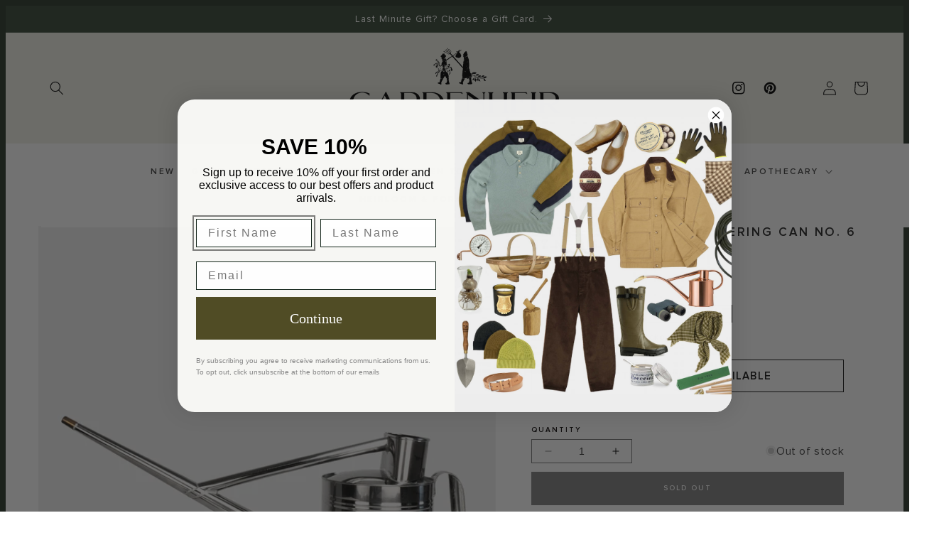

--- FILE ---
content_type: text/html; charset=utf-8
request_url: https://gardenheir.com/products/british-style-stainless-steel-watering-can-no-6-by-negishi-industry-co
body_size: 37731
content:
<!doctype html>
<html class="no-js" lang="en">
  <head>
    <meta charset="utf-8">
    <meta http-equiv="X-UA-Compatible" content="IE=edge">
    <meta name="viewport" content="width=device-width,initial-scale=1">
    <meta name="theme-color" content="">
    <meta name="format-detection" content="telephone=no">
    <meta name="format-detection" content="date=no">
    <meta name="format-detection" content="address=no">
    <link rel="canonical" href="https://gardenheir.com/products/british-style-stainless-steel-watering-can-no-6-by-negishi-industry-co">
    <link rel="preconnect" href="https://cdn.shopify.com" crossorigin><link rel="icon" type="image/png" href="//gardenheir.com/cdn/shop/files/favicon.jpg?crop=center&height=32&v=1697820084&width=32"><link rel="preconnect" href="https://fonts.shopifycdn.com" crossorigin><title>
      British Style Stainless Steel Watering Can No. 6 by Negishi Industry Co.
 &ndash; Gardenheir</title>

    
      <meta name="description" content="The Negishi Industry Co. Stainless Steel British Style Watering Can No. 6 is perfectly suited for outdoor gardening. Beautifully handmade, the long reach neck and two rose options ensure gentle, effortless watering which mimics rainfall.Uniquely British style neck style prevents water from spilling out of the top of the can when tipped forward to water.Includes removable mesh filter screen and two rose options.Size: Length 28 inches x Depth 10 inches x Diameter 7 inchesVolume: 6 LiterMaterial: Stainless SteelMade in JapanAbout Negishi Industry Co.Negishi Industry Co., is a family owned group of master metal smiths soldering and crafting each watering can by hand in their Tokyo studio. Only 3 people in the world make each of these very limited pieces in the Sumida area of the capital city.Negishi Industry Co. began making watering cans in the 1960’s to accommodate demand for high quality implements for bonsai.Then and now, Negishi watering can have a special status among bonsai practitioners because of the unique rain like fall of the water from their nozzles.The handmade production process involves melting solder over hot coals, and allowing it to ‘flow’ with the maker’s skill on to the metal’s surface. Each can take nearly half a day to construct and thus only a few can be made by the company each day. As the these works have such a limited production run, we stock very limited quantities of the British Style No. 6 series.How to Care for your NegishiStainless steel cans require less careful maintenance than our copper versions, but as a general rule it is better to follow the same care instructions below.For copper watering cans it is advisable to wipe remaining water after use, and not to leave water to stand in the can when not in use.After use, wipe the can lightly inside and out, and leave in to dry in an airy location. The cans do not respond well to enclosed spaces (such as wine cellars), or to direct sun.Following long term use, some changes in the material (and especially copper) will be noticeable. But as long as the care instructions are followed above, this is simply the natural process of the metal acquiring character with age.Well cared for, the metal will remain in good condition for at least ten years. In the event of damage or breakage, the product may be returned to Negishi in Tokyo for repair, subject to shipping and costs.">
    

    

<meta property="og:site_name" content="Gardenheir">
<meta property="og:url" content="https://gardenheir.com/products/british-style-stainless-steel-watering-can-no-6-by-negishi-industry-co">
<meta property="og:title" content="British Style Stainless Steel Watering Can No. 6 by Negishi Industry Co.">
<meta property="og:type" content="product">
<meta property="og:description" content="The Negishi Industry Co. Stainless Steel British Style Watering Can No. 6 is perfectly suited for outdoor gardening. Beautifully handmade, the long reach neck and two rose options ensure gentle, effortless watering which mimics rainfall.Uniquely British style neck style prevents water from spilling out of the top of the can when tipped forward to water.Includes removable mesh filter screen and two rose options.Size: Length 28 inches x Depth 10 inches x Diameter 7 inchesVolume: 6 LiterMaterial: Stainless SteelMade in JapanAbout Negishi Industry Co.Negishi Industry Co., is a family owned group of master metal smiths soldering and crafting each watering can by hand in their Tokyo studio. Only 3 people in the world make each of these very limited pieces in the Sumida area of the capital city.Negishi Industry Co. began making watering cans in the 1960’s to accommodate demand for high quality implements for bonsai.Then and now, Negishi watering can have a special status among bonsai practitioners because of the unique rain like fall of the water from their nozzles.The handmade production process involves melting solder over hot coals, and allowing it to ‘flow’ with the maker’s skill on to the metal’s surface. Each can take nearly half a day to construct and thus only a few can be made by the company each day. As the these works have such a limited production run, we stock very limited quantities of the British Style No. 6 series.How to Care for your NegishiStainless steel cans require less careful maintenance than our copper versions, but as a general rule it is better to follow the same care instructions below.For copper watering cans it is advisable to wipe remaining water after use, and not to leave water to stand in the can when not in use.After use, wipe the can lightly inside and out, and leave in to dry in an airy location. The cans do not respond well to enclosed spaces (such as wine cellars), or to direct sun.Following long term use, some changes in the material (and especially copper) will be noticeable. But as long as the care instructions are followed above, this is simply the natural process of the metal acquiring character with age.Well cared for, the metal will remain in good condition for at least ten years. In the event of damage or breakage, the product may be returned to Negishi in Tokyo for repair, subject to shipping and costs."><meta property="og:image" content="http://gardenheir.com/cdn/shop/files/negishi-british-style-stainless-steel-japanese-watering-can-1.jpg?v=1697479055">
  <meta property="og:image:secure_url" content="https://gardenheir.com/cdn/shop/files/negishi-british-style-stainless-steel-japanese-watering-can-1.jpg?v=1697479055">
  <meta property="og:image:width" content="2500">
  <meta property="og:image:height" content="2500"><meta property="og:price:amount" content="404.00">
  <meta property="og:price:currency" content="USD"><meta name="twitter:card" content="summary_large_image">
<meta name="twitter:title" content="British Style Stainless Steel Watering Can No. 6 by Negishi Industry Co.">
<meta name="twitter:description" content="The Negishi Industry Co. Stainless Steel British Style Watering Can No. 6 is perfectly suited for outdoor gardening. Beautifully handmade, the long reach neck and two rose options ensure gentle, effortless watering which mimics rainfall.Uniquely British style neck style prevents water from spilling out of the top of the can when tipped forward to water.Includes removable mesh filter screen and two rose options.Size: Length 28 inches x Depth 10 inches x Diameter 7 inchesVolume: 6 LiterMaterial: Stainless SteelMade in JapanAbout Negishi Industry Co.Negishi Industry Co., is a family owned group of master metal smiths soldering and crafting each watering can by hand in their Tokyo studio. Only 3 people in the world make each of these very limited pieces in the Sumida area of the capital city.Negishi Industry Co. began making watering cans in the 1960’s to accommodate demand for high quality implements for bonsai.Then and now, Negishi watering can have a special status among bonsai practitioners because of the unique rain like fall of the water from their nozzles.The handmade production process involves melting solder over hot coals, and allowing it to ‘flow’ with the maker’s skill on to the metal’s surface. Each can take nearly half a day to construct and thus only a few can be made by the company each day. As the these works have such a limited production run, we stock very limited quantities of the British Style No. 6 series.How to Care for your NegishiStainless steel cans require less careful maintenance than our copper versions, but as a general rule it is better to follow the same care instructions below.For copper watering cans it is advisable to wipe remaining water after use, and not to leave water to stand in the can when not in use.After use, wipe the can lightly inside and out, and leave in to dry in an airy location. The cans do not respond well to enclosed spaces (such as wine cellars), or to direct sun.Following long term use, some changes in the material (and especially copper) will be noticeable. But as long as the care instructions are followed above, this is simply the natural process of the metal acquiring character with age.Well cared for, the metal will remain in good condition for at least ten years. In the event of damage or breakage, the product may be returned to Negishi in Tokyo for repair, subject to shipping and costs.">

    <script src="https://code.jquery.com/jquery-3.7.1.min.js" integrity="sha256-/JqT3SQfawRcv/BIHPThkBvs0OEvtFFmqPF/lYI/Cxo=" crossorigin="anonymous"></script>
    <script src="//gardenheir.com/cdn/shop/t/14/assets/constants.js?v=165488195745554878101762806947" defer="defer"></script>
    <script src="//gardenheir.com/cdn/shop/t/14/assets/pubsub.js?v=2921868252632587581762806947" defer="defer"></script>
    <script src="//gardenheir.com/cdn/shop/t/14/assets/global.js?v=98883913324229757891764175539" defer="defer"></script>
    <script>window.performance && window.performance.mark && window.performance.mark('shopify.content_for_header.start');</script><meta name="google-site-verification" content="grjrBbfdie0_8C79ExqruCp74rZFoESY8Zzx5Ize6tA">
<meta name="facebook-domain-verification" content="9m9drkdme9yublbgz8jw1e8043hqwa">
<meta id="shopify-digital-wallet" name="shopify-digital-wallet" content="/72058241345/digital_wallets/dialog">
<meta name="shopify-checkout-api-token" content="5b7ea9d2d727109c72ed6d595176ca64">
<meta id="in-context-paypal-metadata" data-shop-id="72058241345" data-venmo-supported="false" data-environment="production" data-locale="en_US" data-paypal-v4="true" data-currency="USD">
<link rel="alternate" type="application/json+oembed" href="https://gardenheir.com/products/british-style-stainless-steel-watering-can-no-6-by-negishi-industry-co.oembed">
<script async="async" src="/checkouts/internal/preloads.js?locale=en-US"></script>
<script id="apple-pay-shop-capabilities" type="application/json">{"shopId":72058241345,"countryCode":"US","currencyCode":"USD","merchantCapabilities":["supports3DS"],"merchantId":"gid:\/\/shopify\/Shop\/72058241345","merchantName":"Gardenheir","requiredBillingContactFields":["postalAddress","email","phone"],"requiredShippingContactFields":["postalAddress","email","phone"],"shippingType":"shipping","supportedNetworks":["visa","masterCard","amex","discover","elo","jcb"],"total":{"type":"pending","label":"Gardenheir","amount":"1.00"},"shopifyPaymentsEnabled":true,"supportsSubscriptions":true}</script>
<script id="shopify-features" type="application/json">{"accessToken":"5b7ea9d2d727109c72ed6d595176ca64","betas":["rich-media-storefront-analytics"],"domain":"gardenheir.com","predictiveSearch":true,"shopId":72058241345,"locale":"en"}</script>
<script>var Shopify = Shopify || {};
Shopify.shop = "gardenheir-1579.myshopify.com";
Shopify.locale = "en";
Shopify.currency = {"active":"USD","rate":"1.0"};
Shopify.country = "US";
Shopify.theme = {"name":"Gardenheir-Shopify\/main","id":182003466561,"schema_name":"Dawn","schema_version":"8.0.0","theme_store_id":null,"role":"main"};
Shopify.theme.handle = "null";
Shopify.theme.style = {"id":null,"handle":null};
Shopify.cdnHost = "gardenheir.com/cdn";
Shopify.routes = Shopify.routes || {};
Shopify.routes.root = "/";</script>
<script type="module">!function(o){(o.Shopify=o.Shopify||{}).modules=!0}(window);</script>
<script>!function(o){function n(){var o=[];function n(){o.push(Array.prototype.slice.apply(arguments))}return n.q=o,n}var t=o.Shopify=o.Shopify||{};t.loadFeatures=n(),t.autoloadFeatures=n()}(window);</script>
<script id="shop-js-analytics" type="application/json">{"pageType":"product"}</script>
<script defer="defer" async type="module" src="//gardenheir.com/cdn/shopifycloud/shop-js/modules/v2/client.init-shop-cart-sync_DtuiiIyl.en.esm.js"></script>
<script defer="defer" async type="module" src="//gardenheir.com/cdn/shopifycloud/shop-js/modules/v2/chunk.common_CUHEfi5Q.esm.js"></script>
<script type="module">
  await import("//gardenheir.com/cdn/shopifycloud/shop-js/modules/v2/client.init-shop-cart-sync_DtuiiIyl.en.esm.js");
await import("//gardenheir.com/cdn/shopifycloud/shop-js/modules/v2/chunk.common_CUHEfi5Q.esm.js");

  window.Shopify.SignInWithShop?.initShopCartSync?.({"fedCMEnabled":true,"windoidEnabled":true});

</script>
<script>(function() {
  var isLoaded = false;
  function asyncLoad() {
    if (isLoaded) return;
    isLoaded = true;
    var urls = ["https:\/\/egw-app.herokuapp.com\/get_script\/7494c83287c011eeb0a9ce6819013ec7.js?v=573333\u0026shop=gardenheir-1579.myshopify.com","\/\/cdn.shopify.com\/proxy\/4c6cbe8ecc8559df203929a54a1d4afe8d74c3b7e1538ec5a6f0a43f2fdb149c\/cdn.nfcube.com\/instafeed-ec01d2b61918c3f6062902a92b373b91.js?shop=gardenheir-1579.myshopify.com\u0026sp-cache-control=cHVibGljLCBtYXgtYWdlPTkwMA","https:\/\/assets1.adroll.com\/shopify\/latest\/j\/shopify_rolling_bootstrap_v2.js?adroll_adv_id=TB7NTI3GQZAMRDCZPEVMZ5\u0026adroll_pix_id=HPBOHUE6DJFT5MVXO4D7DU\u0026shop=gardenheir-1579.myshopify.com"];
    for (var i = 0; i < urls.length; i++) {
      var s = document.createElement('script');
      s.type = 'text/javascript';
      s.async = true;
      s.src = urls[i];
      var x = document.getElementsByTagName('script')[0];
      x.parentNode.insertBefore(s, x);
    }
  };
  if(window.attachEvent) {
    window.attachEvent('onload', asyncLoad);
  } else {
    window.addEventListener('load', asyncLoad, false);
  }
})();</script>
<script id="__st">var __st={"a":72058241345,"offset":-18000,"reqid":"25352115-d275-432d-9e4e-d2fdd8c78e78-1766940434","pageurl":"gardenheir.com\/products\/british-style-stainless-steel-watering-can-no-6-by-negishi-industry-co","u":"0d5feb0e0b31","p":"product","rtyp":"product","rid":8806374048065};</script>
<script>window.ShopifyPaypalV4VisibilityTracking = true;</script>
<script id="captcha-bootstrap">!function(){'use strict';const t='contact',e='account',n='new_comment',o=[[t,t],['blogs',n],['comments',n],[t,'customer']],c=[[e,'customer_login'],[e,'guest_login'],[e,'recover_customer_password'],[e,'create_customer']],r=t=>t.map((([t,e])=>`form[action*='/${t}']:not([data-nocaptcha='true']) input[name='form_type'][value='${e}']`)).join(','),a=t=>()=>t?[...document.querySelectorAll(t)].map((t=>t.form)):[];function s(){const t=[...o],e=r(t);return a(e)}const i='password',u='form_key',d=['recaptcha-v3-token','g-recaptcha-response','h-captcha-response',i],f=()=>{try{return window.sessionStorage}catch{return}},m='__shopify_v',_=t=>t.elements[u];function p(t,e,n=!1){try{const o=window.sessionStorage,c=JSON.parse(o.getItem(e)),{data:r}=function(t){const{data:e,action:n}=t;return t[m]||n?{data:e,action:n}:{data:t,action:n}}(c);for(const[e,n]of Object.entries(r))t.elements[e]&&(t.elements[e].value=n);n&&o.removeItem(e)}catch(o){console.error('form repopulation failed',{error:o})}}const l='form_type',E='cptcha';function T(t){t.dataset[E]=!0}const w=window,h=w.document,L='Shopify',v='ce_forms',y='captcha';let A=!1;((t,e)=>{const n=(g='f06e6c50-85a8-45c8-87d0-21a2b65856fe',I='https://cdn.shopify.com/shopifycloud/storefront-forms-hcaptcha/ce_storefront_forms_captcha_hcaptcha.v1.5.2.iife.js',D={infoText:'Protected by hCaptcha',privacyText:'Privacy',termsText:'Terms'},(t,e,n)=>{const o=w[L][v],c=o.bindForm;if(c)return c(t,g,e,D).then(n);var r;o.q.push([[t,g,e,D],n]),r=I,A||(h.body.append(Object.assign(h.createElement('script'),{id:'captcha-provider',async:!0,src:r})),A=!0)});var g,I,D;w[L]=w[L]||{},w[L][v]=w[L][v]||{},w[L][v].q=[],w[L][y]=w[L][y]||{},w[L][y].protect=function(t,e){n(t,void 0,e),T(t)},Object.freeze(w[L][y]),function(t,e,n,w,h,L){const[v,y,A,g]=function(t,e,n){const i=e?o:[],u=t?c:[],d=[...i,...u],f=r(d),m=r(i),_=r(d.filter((([t,e])=>n.includes(e))));return[a(f),a(m),a(_),s()]}(w,h,L),I=t=>{const e=t.target;return e instanceof HTMLFormElement?e:e&&e.form},D=t=>v().includes(t);t.addEventListener('submit',(t=>{const e=I(t);if(!e)return;const n=D(e)&&!e.dataset.hcaptchaBound&&!e.dataset.recaptchaBound,o=_(e),c=g().includes(e)&&(!o||!o.value);(n||c)&&t.preventDefault(),c&&!n&&(function(t){try{if(!f())return;!function(t){const e=f();if(!e)return;const n=_(t);if(!n)return;const o=n.value;o&&e.removeItem(o)}(t);const e=Array.from(Array(32),(()=>Math.random().toString(36)[2])).join('');!function(t,e){_(t)||t.append(Object.assign(document.createElement('input'),{type:'hidden',name:u})),t.elements[u].value=e}(t,e),function(t,e){const n=f();if(!n)return;const o=[...t.querySelectorAll(`input[type='${i}']`)].map((({name:t})=>t)),c=[...d,...o],r={};for(const[a,s]of new FormData(t).entries())c.includes(a)||(r[a]=s);n.setItem(e,JSON.stringify({[m]:1,action:t.action,data:r}))}(t,e)}catch(e){console.error('failed to persist form',e)}}(e),e.submit())}));const S=(t,e)=>{t&&!t.dataset[E]&&(n(t,e.some((e=>e===t))),T(t))};for(const o of['focusin','change'])t.addEventListener(o,(t=>{const e=I(t);D(e)&&S(e,y())}));const B=e.get('form_key'),M=e.get(l),P=B&&M;t.addEventListener('DOMContentLoaded',(()=>{const t=y();if(P)for(const e of t)e.elements[l].value===M&&p(e,B);[...new Set([...A(),...v().filter((t=>'true'===t.dataset.shopifyCaptcha))])].forEach((e=>S(e,t)))}))}(h,new URLSearchParams(w.location.search),n,t,e,['guest_login'])})(!0,!0)}();</script>
<script integrity="sha256-4kQ18oKyAcykRKYeNunJcIwy7WH5gtpwJnB7kiuLZ1E=" data-source-attribution="shopify.loadfeatures" defer="defer" src="//gardenheir.com/cdn/shopifycloud/storefront/assets/storefront/load_feature-a0a9edcb.js" crossorigin="anonymous"></script>
<script data-source-attribution="shopify.dynamic_checkout.dynamic.init">var Shopify=Shopify||{};Shopify.PaymentButton=Shopify.PaymentButton||{isStorefrontPortableWallets:!0,init:function(){window.Shopify.PaymentButton.init=function(){};var t=document.createElement("script");t.src="https://gardenheir.com/cdn/shopifycloud/portable-wallets/latest/portable-wallets.en.js",t.type="module",document.head.appendChild(t)}};
</script>
<script data-source-attribution="shopify.dynamic_checkout.buyer_consent">
  function portableWalletsHideBuyerConsent(e){var t=document.getElementById("shopify-buyer-consent"),n=document.getElementById("shopify-subscription-policy-button");t&&n&&(t.classList.add("hidden"),t.setAttribute("aria-hidden","true"),n.removeEventListener("click",e))}function portableWalletsShowBuyerConsent(e){var t=document.getElementById("shopify-buyer-consent"),n=document.getElementById("shopify-subscription-policy-button");t&&n&&(t.classList.remove("hidden"),t.removeAttribute("aria-hidden"),n.addEventListener("click",e))}window.Shopify?.PaymentButton&&(window.Shopify.PaymentButton.hideBuyerConsent=portableWalletsHideBuyerConsent,window.Shopify.PaymentButton.showBuyerConsent=portableWalletsShowBuyerConsent);
</script>
<script data-source-attribution="shopify.dynamic_checkout.cart.bootstrap">document.addEventListener("DOMContentLoaded",(function(){function t(){return document.querySelector("shopify-accelerated-checkout-cart, shopify-accelerated-checkout")}if(t())Shopify.PaymentButton.init();else{new MutationObserver((function(e,n){t()&&(Shopify.PaymentButton.init(),n.disconnect())})).observe(document.body,{childList:!0,subtree:!0})}}));
</script>
<script id='scb4127' type='text/javascript' async='' src='https://gardenheir.com/cdn/shopifycloud/privacy-banner/storefront-banner.js'></script><link id="shopify-accelerated-checkout-styles" rel="stylesheet" media="screen" href="https://gardenheir.com/cdn/shopifycloud/portable-wallets/latest/accelerated-checkout-backwards-compat.css" crossorigin="anonymous">
<style id="shopify-accelerated-checkout-cart">
        #shopify-buyer-consent {
  margin-top: 1em;
  display: inline-block;
  width: 100%;
}

#shopify-buyer-consent.hidden {
  display: none;
}

#shopify-subscription-policy-button {
  background: none;
  border: none;
  padding: 0;
  text-decoration: underline;
  font-size: inherit;
  cursor: pointer;
}

#shopify-subscription-policy-button::before {
  box-shadow: none;
}

      </style>
<script id="sections-script" data-sections="header,footer" defer="defer" src="//gardenheir.com/cdn/shop/t/14/compiled_assets/scripts.js?15776"></script>
<script>window.performance && window.performance.mark && window.performance.mark('shopify.content_for_header.end');</script>


    <style data-shopify>
      @font-face {
  font-family: Assistant;
  font-weight: 400;
  font-style: normal;
  font-display: swap;
  src: url("//gardenheir.com/cdn/fonts/assistant/assistant_n4.9120912a469cad1cc292572851508ca49d12e768.woff2") format("woff2"),
       url("//gardenheir.com/cdn/fonts/assistant/assistant_n4.6e9875ce64e0fefcd3f4446b7ec9036b3ddd2985.woff") format("woff");
}

      @font-face {
  font-family: Assistant;
  font-weight: 700;
  font-style: normal;
  font-display: swap;
  src: url("//gardenheir.com/cdn/fonts/assistant/assistant_n7.bf44452348ec8b8efa3aa3068825305886b1c83c.woff2") format("woff2"),
       url("//gardenheir.com/cdn/fonts/assistant/assistant_n7.0c887fee83f6b3bda822f1150b912c72da0f7b64.woff") format("woff");
}

      
      
      @font-face {
  font-family: Assistant;
  font-weight: 400;
  font-style: normal;
  font-display: swap;
  src: url("//gardenheir.com/cdn/fonts/assistant/assistant_n4.9120912a469cad1cc292572851508ca49d12e768.woff2") format("woff2"),
       url("//gardenheir.com/cdn/fonts/assistant/assistant_n4.6e9875ce64e0fefcd3f4446b7ec9036b3ddd2985.woff") format("woff");
}


      :root {
        --font-body-family: 'Proxima Nova' , sans-serif;
        --font-body-style: normal;
        --font-body-weight: 400;
        --font-body-weight-bold: 700;

        --font-heading-family: 'Proxima Nova' , sans-serif;
        --font-heading-style: normal;
        --font-heading-weight: 400;

        --font-body-scale: 1.0;
        --font-heading-scale: 1.05;

        --color-base-text: 0, 0, 0;
        --color-shadow: 0, 0, 0;
        --color-base-background-1: 255, 255, 255;
        --color-base-background-2: 239, 239, 230;
        --color-base-solid-button-labels: 255, 255, 255;
        --color-base-outline-button-labels: 18, 18, 18;
        --color-base-accent-1: 0, 0, 0;
        --color-base-accent-2: 17, 40, 28;
        --payment-terms-background-color: #ffffff;

        --gradient-base-background-1: #ffffff;
        --gradient-base-background-2: #efefe6;
        --gradient-base-accent-1: #000000;
        --gradient-base-accent-2: #11281c;

        --media-padding: px;
        --media-border-opacity: 0.05;
        --media-border-width: 1px;
        --media-radius: 0px;
        --media-shadow-opacity: 0.0;
        --media-shadow-horizontal-offset: 0px;
        --media-shadow-vertical-offset: 4px;
        --media-shadow-blur-radius: 5px;
        --media-shadow-visible: 0;

        --page-width: 160rem;
        --page-width-margin: 0rem;

        --product-card-image-padding: 0.0rem;
        --product-card-corner-radius: 0.0rem;
        --product-card-text-alignment: center;
        --product-card-border-width: 0.0rem;
        --product-card-border-opacity: 0.1;
        --product-card-shadow-opacity: 0.0;
        --product-card-shadow-visible: 0;
        --product-card-shadow-horizontal-offset: 0.0rem;
        --product-card-shadow-vertical-offset: 0.4rem;
        --product-card-shadow-blur-radius: 0.5rem;

        --collection-card-image-padding: 0.0rem;
        --collection-card-corner-radius: 0.0rem;
        --collection-card-text-alignment: left;
        --collection-card-border-width: 0.0rem;
        --collection-card-border-opacity: 0.1;
        --collection-card-shadow-opacity: 0.0;
        --collection-card-shadow-visible: 0;
        --collection-card-shadow-horizontal-offset: 0.0rem;
        --collection-card-shadow-vertical-offset: 0.4rem;
        --collection-card-shadow-blur-radius: 0.5rem;

        --blog-card-image-padding: 0.0rem;
        --blog-card-corner-radius: 0.0rem;
        --blog-card-text-alignment: left;
        --blog-card-border-width: 0.0rem;
        --blog-card-border-opacity: 0.1;
        --blog-card-shadow-opacity: 0.0;
        --blog-card-shadow-visible: 0;
        --blog-card-shadow-horizontal-offset: 0.0rem;
        --blog-card-shadow-vertical-offset: 0.4rem;
        --blog-card-shadow-blur-radius: 0.5rem;

        --badge-corner-radius: 0.0rem;

        --popup-border-width: 1px;
        --popup-border-opacity: 0.1;
        --popup-corner-radius: 0px;
        --popup-shadow-opacity: 0.0;
        --popup-shadow-horizontal-offset: 0px;
        --popup-shadow-vertical-offset: 4px;
        --popup-shadow-blur-radius: 5px;

        --drawer-border-width: 1px;
        --drawer-border-opacity: 0.1;
        --drawer-shadow-opacity: 0.0;
        --drawer-shadow-horizontal-offset: 0px;
        --drawer-shadow-vertical-offset: 4px;
        --drawer-shadow-blur-radius: 5px;

        --spacing-sections-desktop: 0px;
        --spacing-sections-mobile: 0px;

        --grid-desktop-vertical-spacing: 8px;
        --grid-desktop-horizontal-spacing: 8px;
        --grid-mobile-vertical-spacing: 4px;
        --grid-mobile-horizontal-spacing: 4px;

        --text-boxes-border-opacity: 0.1;
        --text-boxes-border-width: 0px;
        --text-boxes-radius: 0px;
        --text-boxes-shadow-opacity: 0.0;
        --text-boxes-shadow-visible: 0;
        --text-boxes-shadow-horizontal-offset: 0px;
        --text-boxes-shadow-vertical-offset: 4px;
        --text-boxes-shadow-blur-radius: 5px;

        --buttons-radius: 0px;
        --buttons-radius-outset: 0px;
        --buttons-border-width: 1px;
        --buttons-border-opacity: 1.0;
        --buttons-shadow-opacity: 0.0;
        --buttons-shadow-visible: 0;
        --buttons-shadow-horizontal-offset: 0px;
        --buttons-shadow-vertical-offset: 4px;
        --buttons-shadow-blur-radius: 5px;
        --buttons-border-offset: 0px;

        --inputs-radius: 0px;
        --inputs-border-width: 1px;
        --inputs-border-opacity: 0.55;
        --inputs-shadow-opacity: 0.0;
        --inputs-shadow-horizontal-offset: 0px;
        --inputs-margin-offset: 0px;
        --inputs-shadow-vertical-offset: 4px;
        --inputs-shadow-blur-radius: 5px;
        --inputs-radius-outset: 0px;

        --variant-pills-radius: 40px;
        --variant-pills-border-width: 1px;
        --variant-pills-border-opacity: 0.55;
        --variant-pills-shadow-opacity: 0.0;
        --variant-pills-shadow-horizontal-offset: 0px;
        --variant-pills-shadow-vertical-offset: 4px;
        --variant-pills-shadow-blur-radius: 5px;
      }

      *,
      *::before,
      *::after {
        box-sizing: inherit;
      }

      html {
        box-sizing: border-box;
        font-size: calc(var(--font-body-scale) * 62.5%);
        height: 100%;
      }

      body {
        display: grid;
        grid-template-rows: auto auto 1fr auto;
        grid-template-columns: 100%;
        min-height: 100%;
        margin: 0;
        font-size: 1.5rem;
        letter-spacing: 0.06rem;
        line-height: calc(1 + 0.8 / var(--font-body-scale));
        font-family: var(--font-body-family);
        font-style: var(--font-body-style);
        font-weight: var(--font-body-weight);
      }

      @media screen and (min-width: 750px) {
        body {
          font-size: 1.6rem;
        }
      }
    </style>

    <link href="//gardenheir.com/cdn/shop/t/14/assets/base.css?v=13026847967747286631765827744" rel="stylesheet" type="text/css" media="all" />
<link rel="preload" as="font" href="//gardenheir.com/cdn/fonts/assistant/assistant_n4.9120912a469cad1cc292572851508ca49d12e768.woff2" type="font/woff2" crossorigin><link rel="preload" as="font" href="//gardenheir.com/cdn/fonts/assistant/assistant_n4.9120912a469cad1cc292572851508ca49d12e768.woff2" type="font/woff2" crossorigin><link rel="stylesheet" href="//gardenheir.com/cdn/shop/t/14/assets/component-predictive-search.css?v=85913294783299393391762806947" media="print" onload="this.media='all'"><script>document.documentElement.className = document.documentElement.className.replace('no-js', 'js');
    if (Shopify.designMode) {
      document.documentElement.classList.add('shopify-design-mode');
    }
    </script>
    <script src="https://code.jquery.com/jquery-3.7.1.min.js" integrity="sha256-/JqT3SQfawRcv/BIHPThkBvs0OEvtFFmqPF/lYI/Cxo=" crossorigin="anonymous"></script>
    <script src="https://cdnjs.cloudflare.com/ajax/libs/jquery-dotimeout/1.0/jquery.ba-dotimeout.min.js" integrity="sha512-8kdD6xEbA84syojH1rANOoe5D+/wu0SwVQB8rpuy+ZHxnG89aByY8iBIvImjvjXbeNkO6MxvSNAn+jGci1cpvQ==" crossorigin="anonymous" referrerpolicy="no-referrer"></script>
  <!-- BEGIN app block: shopify://apps/super-gift-options/blocks/app-embed/d9b137c5-9d50-4342-a6ed-bbb1ebfb63ce -->
<script async src="https://app.supergiftoptions.com/get_script/?shop_url=gardenheir-1579.myshopify.com"></script>


<!-- END app block --><!-- BEGIN app block: shopify://apps/crazy-egg/blocks/app-embed/7ea73823-6ad9-4252-a63e-088397d54aed -->
  <script async src="https://script.crazyegg.com/pages/scripts/0131/3177.js"></script>



<!-- END app block --><!-- BEGIN app block: shopify://apps/gift-card-hero-all-in-one/blocks/app-embed/57babc6a-ae2b-46cf-b565-dd8395b0276b --><!-- BEGIN app snippet: gift-hero-snippet -->

<script async>
  (function() {
    window.ScCommon = {
      shop: {
        moneyFormat: window?.GiftCardHeroCustom?.moneyFormat || '${{amount}}',
        customer: null,
      },
    };
    
      window.GiftCardHero = {
        common: {
          translations: {
            preview: 'Preview',
            mycards: 'My Gift Cards',
            account: 'Account',
            details: 'Details',
            noRegisteredCards: 'No registered gift cards',
            checkBalance: 'Check the balance',
            customAmount: 'Custom',
            giftCard: 'Gift card',
            expiresOn: 'Expires on {{ expiry }}',
          },
        },
        shop: {
          items: [],
          currency: 'USD',
          mainCurrency: 'USD',
        },
        balance: {
          design: {"checkerBtnBg":"#8533fc","checkerBtnColor":"#ffffff","checkerModalBorderRadius":5,"checkerButtonBorderRadius":36,"checkerModalBg":"#ffffff","bubbleBg":"#ffce33","bubbleColor":"#0D0D2A","bubbleBorderRadius":5,"textColor":"#000000","inputBg":"#ffffff","inputBorderRadius":2,"inputBorderColor":"#acacac","inputColor":"#000000","submitBg":"#000000","submitBorder":"#000000","submitBorderRadius":2,"submitColor":"#ffffff","findBtnBg":"#4e63df","findBtnBorder":"#4e63df","findBtnColor":"#ffffff","fintBtnRadius":6,"progressBg":"#d5dae3","progressRadius":10,"applyBg":"#D4D8EF","applyColor":"#242445","applyRadius":6},
          translations: {
            'en': {"checkerBtnText":"GIFT CARD BALANCE CHECK","inputLabel":"Redeem or check balance of gift cards","submitLabel":"Check","placeholder":"Enter your gift code here","more":"Find products at a similar price","cartSubotal":"Cart subtotal: ","usedBalance":"Applied balance:","unusedBalance":"Unapplied balance:","cardBalance":"Gift card balance","apply":"Apply balance to a cart","notFound":"Gift card not found"} || {"checkerBtnText":"GIFT CARD BALANCE CHECK","inputLabel":"Redeem or check balance of gift cards","submitLabel":"Check","placeholder":"Enter your gift code here","more":"Find products at a similar price","cartSubotal":"Cart subtotal: ","usedBalance":"Applied balance:","unusedBalance":"Unapplied balance:","cardBalance":"Gift card balance","apply":"Apply balance to a cart","notFound":"Gift card not found"},
          },
        },
        settings: {"balance":{"enabled":false,"recommendProducts":true,"showProgressCart":true,"showBubble":true,"showProgressTime":"4","allowApply":true,"showProgress":true,"allowMultiple":true,"showWidget":"5","title":"Gift card balance check","beforeText":"\u003cp\u003eNot sure how much let on your gift card? Enter you gift card number in the input field below in order to check your gift card balance.\u003c\/p\u003e","afterText":"\u003ch3\u003e\u003cstrong\u003eAdditional information\u003c\/strong\u003e\u003c\/h3\u003e\u003cul\u003e\u003cli\u003eYou may apply your gift card at a checkout page.\u003c\/li\u003e\u003cli\u003eYou may use your gift card multiple times if your gift card has a remaining balance.\u003c\/li\u003e\u003cli\u003eYou may apply multiple gift cards at a checkout page.\u003c\/li\u003e\u003cli\u003eYou can't use a gift card to buy another gift card.\u003c\/li\u003e\u003c\/ul\u003e\u003cp\u003e\u003cbr\u003e\u003c\/p\u003e","version":"v2"}},
        isGiftProduct: false,
        productId: 8806374048065,
        img: 'files/negishi-british-style-stainless-steel-japanese-watering-can-1.jpg',
        options: [{"name":"Title","position":1,"values":["Default Title"]}],
        hideMyGiftcards: false,
        giftcards: true,
      };
    
    
  })();
</script>


<!-- END app snippet -->






  
  <script
    src="https://cdn.shopify.com/extensions/019b46f8-fba6-7fa1-b6cc-58d8b2f8c78c/giftcard-hero-435/assets/storefront.min.js"
    defer
    data-cmp-ignore
    data-cmp-ab="2"
    data-cookieconsent="ignore"></script>
  


<!-- END app block --><!-- BEGIN app block: shopify://apps/klaviyo-email-marketing-sms/blocks/klaviyo-onsite-embed/2632fe16-c075-4321-a88b-50b567f42507 -->












  <script async src="https://static.klaviyo.com/onsite/js/Y55Jdz/klaviyo.js?company_id=Y55Jdz"></script>
  <script>!function(){if(!window.klaviyo){window._klOnsite=window._klOnsite||[];try{window.klaviyo=new Proxy({},{get:function(n,i){return"push"===i?function(){var n;(n=window._klOnsite).push.apply(n,arguments)}:function(){for(var n=arguments.length,o=new Array(n),w=0;w<n;w++)o[w]=arguments[w];var t="function"==typeof o[o.length-1]?o.pop():void 0,e=new Promise((function(n){window._klOnsite.push([i].concat(o,[function(i){t&&t(i),n(i)}]))}));return e}}})}catch(n){window.klaviyo=window.klaviyo||[],window.klaviyo.push=function(){var n;(n=window._klOnsite).push.apply(n,arguments)}}}}();</script>

  
    <script id="viewed_product">
      if (item == null) {
        var _learnq = _learnq || [];

        var MetafieldReviews = null
        var MetafieldYotpoRating = null
        var MetafieldYotpoCount = null
        var MetafieldLooxRating = null
        var MetafieldLooxCount = null
        var okendoProduct = null
        var okendoProductReviewCount = null
        var okendoProductReviewAverageValue = null
        try {
          // The following fields are used for Customer Hub recently viewed in order to add reviews.
          // This information is not part of __kla_viewed. Instead, it is part of __kla_viewed_reviewed_items
          MetafieldReviews = {"rating_count":0};
          MetafieldYotpoRating = "0"
          MetafieldYotpoCount = "0"
          MetafieldLooxRating = null
          MetafieldLooxCount = null

          okendoProduct = null
          // If the okendo metafield is not legacy, it will error, which then requires the new json formatted data
          if (okendoProduct && 'error' in okendoProduct) {
            okendoProduct = null
          }
          okendoProductReviewCount = okendoProduct ? okendoProduct.reviewCount : null
          okendoProductReviewAverageValue = okendoProduct ? okendoProduct.reviewAverageValue : null
        } catch (error) {
          console.error('Error in Klaviyo onsite reviews tracking:', error);
        }

        var item = {
          Name: "British Style Steel Watering Can No. 6 by Negishi Industry Co.",
          ProductID: 8806374048065,
          Categories: ["Garden Supplies","Gardening Supplies","Negishi","Negishi Industry","Oversized Items","Watering"],
          ImageURL: "https://gardenheir.com/cdn/shop/files/negishi-british-style-stainless-steel-japanese-watering-can-1_grande.jpg?v=1697479055",
          URL: "https://gardenheir.com/products/british-style-stainless-steel-watering-can-no-6-by-negishi-industry-co",
          Brand: "Negishi Industry",
          Price: "$404.00",
          Value: "404.00",
          CompareAtPrice: "$0.00"
        };
        _learnq.push(['track', 'Viewed Product', item]);
        _learnq.push(['trackViewedItem', {
          Title: item.Name,
          ItemId: item.ProductID,
          Categories: item.Categories,
          ImageUrl: item.ImageURL,
          Url: item.URL,
          Metadata: {
            Brand: item.Brand,
            Price: item.Price,
            Value: item.Value,
            CompareAtPrice: item.CompareAtPrice
          },
          metafields:{
            reviews: MetafieldReviews,
            yotpo:{
              rating: MetafieldYotpoRating,
              count: MetafieldYotpoCount,
            },
            loox:{
              rating: MetafieldLooxRating,
              count: MetafieldLooxCount,
            },
            okendo: {
              rating: okendoProductReviewAverageValue,
              count: okendoProductReviewCount,
            }
          }
        }]);
      }
    </script>
  




  <script>
    window.klaviyoReviewsProductDesignMode = false
  </script>



  <!-- BEGIN app snippet: customer-hub-data --><script>
  if (!window.customerHub) {
    window.customerHub = {};
  }
  window.customerHub.storefrontRoutes = {
    login: "/account/login?return_url=%2F%23k-hub",
    register: "/account/register?return_url=%2F%23k-hub",
    logout: "/account/logout",
    profile: "/account",
    addresses: "/account/addresses",
  };
  
  window.customerHub.userId = null;
  
  window.customerHub.storeDomain = "gardenheir-1579.myshopify.com";

  
    window.customerHub.activeProduct = {
      name: "British Style Steel Watering Can No. 6 by Negishi Industry Co.",
      category: null,
      imageUrl: "https://gardenheir.com/cdn/shop/files/negishi-british-style-stainless-steel-japanese-watering-can-1_grande.jpg?v=1697479055",
      id: "8806374048065",
      link: "https://gardenheir.com/products/british-style-stainless-steel-watering-can-no-6-by-negishi-industry-co",
      variants: [
        
          {
            id: "47058624807233",
            
            imageUrl: null,
            
            price: "40400",
            currency: "USD",
            availableForSale: false,
            title: "Default Title",
          },
        
      ],
    };
    window.customerHub.activeProduct.variants.forEach((variant) => {
        
        variant.price = `${variant.price.slice(0, -2)}.${variant.price.slice(-2)}`;
    });
  

  
    window.customerHub.storeLocale = {
        currentLanguage: 'en',
        currentCountry: 'US',
        availableLanguages: [
          
            {
              iso_code: 'en',
              endonym_name: 'English'
            }
          
        ],
        availableCountries: [
          
            {
              iso_code: 'AL',
              name: 'Albania',
              currency_code: 'ALL'
            },
          
            {
              iso_code: 'DZ',
              name: 'Algeria',
              currency_code: 'DZD'
            },
          
            {
              iso_code: 'AD',
              name: 'Andorra',
              currency_code: 'EUR'
            },
          
            {
              iso_code: 'AO',
              name: 'Angola',
              currency_code: 'USD'
            },
          
            {
              iso_code: 'AI',
              name: 'Anguilla',
              currency_code: 'XCD'
            },
          
            {
              iso_code: 'AG',
              name: 'Antigua &amp; Barbuda',
              currency_code: 'XCD'
            },
          
            {
              iso_code: 'AR',
              name: 'Argentina',
              currency_code: 'USD'
            },
          
            {
              iso_code: 'AM',
              name: 'Armenia',
              currency_code: 'AMD'
            },
          
            {
              iso_code: 'AW',
              name: 'Aruba',
              currency_code: 'AWG'
            },
          
            {
              iso_code: 'AU',
              name: 'Australia',
              currency_code: 'AUD'
            },
          
            {
              iso_code: 'AT',
              name: 'Austria',
              currency_code: 'EUR'
            },
          
            {
              iso_code: 'AZ',
              name: 'Azerbaijan',
              currency_code: 'AZN'
            },
          
            {
              iso_code: 'BS',
              name: 'Bahamas',
              currency_code: 'BSD'
            },
          
            {
              iso_code: 'BH',
              name: 'Bahrain',
              currency_code: 'USD'
            },
          
            {
              iso_code: 'BD',
              name: 'Bangladesh',
              currency_code: 'BDT'
            },
          
            {
              iso_code: 'BB',
              name: 'Barbados',
              currency_code: 'BBD'
            },
          
            {
              iso_code: 'BE',
              name: 'Belgium',
              currency_code: 'EUR'
            },
          
            {
              iso_code: 'BZ',
              name: 'Belize',
              currency_code: 'BZD'
            },
          
            {
              iso_code: 'BJ',
              name: 'Benin',
              currency_code: 'XOF'
            },
          
            {
              iso_code: 'BM',
              name: 'Bermuda',
              currency_code: 'USD'
            },
          
            {
              iso_code: 'BO',
              name: 'Bolivia',
              currency_code: 'BOB'
            },
          
            {
              iso_code: 'BA',
              name: 'Bosnia &amp; Herzegovina',
              currency_code: 'BAM'
            },
          
            {
              iso_code: 'BW',
              name: 'Botswana',
              currency_code: 'BWP'
            },
          
            {
              iso_code: 'BR',
              name: 'Brazil',
              currency_code: 'USD'
            },
          
            {
              iso_code: 'VG',
              name: 'British Virgin Islands',
              currency_code: 'USD'
            },
          
            {
              iso_code: 'BN',
              name: 'Brunei',
              currency_code: 'BND'
            },
          
            {
              iso_code: 'BG',
              name: 'Bulgaria',
              currency_code: 'BGN'
            },
          
            {
              iso_code: 'BF',
              name: 'Burkina Faso',
              currency_code: 'XOF'
            },
          
            {
              iso_code: 'BI',
              name: 'Burundi',
              currency_code: 'USD'
            },
          
            {
              iso_code: 'KH',
              name: 'Cambodia',
              currency_code: 'KHR'
            },
          
            {
              iso_code: 'CM',
              name: 'Cameroon',
              currency_code: 'XAF'
            },
          
            {
              iso_code: 'CA',
              name: 'Canada',
              currency_code: 'CAD'
            },
          
            {
              iso_code: 'CV',
              name: 'Cape Verde',
              currency_code: 'CVE'
            },
          
            {
              iso_code: 'BQ',
              name: 'Caribbean Netherlands',
              currency_code: 'USD'
            },
          
            {
              iso_code: 'KY',
              name: 'Cayman Islands',
              currency_code: 'KYD'
            },
          
            {
              iso_code: 'TD',
              name: 'Chad',
              currency_code: 'XAF'
            },
          
            {
              iso_code: 'CL',
              name: 'Chile',
              currency_code: 'USD'
            },
          
            {
              iso_code: 'CN',
              name: 'China',
              currency_code: 'CNY'
            },
          
            {
              iso_code: 'CO',
              name: 'Colombia',
              currency_code: 'USD'
            },
          
            {
              iso_code: 'KM',
              name: 'Comoros',
              currency_code: 'KMF'
            },
          
            {
              iso_code: 'CK',
              name: 'Cook Islands',
              currency_code: 'NZD'
            },
          
            {
              iso_code: 'CR',
              name: 'Costa Rica',
              currency_code: 'CRC'
            },
          
            {
              iso_code: 'HR',
              name: 'Croatia',
              currency_code: 'EUR'
            },
          
            {
              iso_code: 'CW',
              name: 'Curaçao',
              currency_code: 'ANG'
            },
          
            {
              iso_code: 'CY',
              name: 'Cyprus',
              currency_code: 'EUR'
            },
          
            {
              iso_code: 'CZ',
              name: 'Czechia',
              currency_code: 'CZK'
            },
          
            {
              iso_code: 'DK',
              name: 'Denmark',
              currency_code: 'DKK'
            },
          
            {
              iso_code: 'DJ',
              name: 'Djibouti',
              currency_code: 'DJF'
            },
          
            {
              iso_code: 'DM',
              name: 'Dominica',
              currency_code: 'XCD'
            },
          
            {
              iso_code: 'DO',
              name: 'Dominican Republic',
              currency_code: 'DOP'
            },
          
            {
              iso_code: 'EC',
              name: 'Ecuador',
              currency_code: 'USD'
            },
          
            {
              iso_code: 'EG',
              name: 'Egypt',
              currency_code: 'EGP'
            },
          
            {
              iso_code: 'SV',
              name: 'El Salvador',
              currency_code: 'USD'
            },
          
            {
              iso_code: 'GQ',
              name: 'Equatorial Guinea',
              currency_code: 'XAF'
            },
          
            {
              iso_code: 'EE',
              name: 'Estonia',
              currency_code: 'EUR'
            },
          
            {
              iso_code: 'SZ',
              name: 'Eswatini',
              currency_code: 'USD'
            },
          
            {
              iso_code: 'ET',
              name: 'Ethiopia',
              currency_code: 'ETB'
            },
          
            {
              iso_code: 'FK',
              name: 'Falkland Islands',
              currency_code: 'FKP'
            },
          
            {
              iso_code: 'FO',
              name: 'Faroe Islands',
              currency_code: 'DKK'
            },
          
            {
              iso_code: 'FJ',
              name: 'Fiji',
              currency_code: 'FJD'
            },
          
            {
              iso_code: 'FI',
              name: 'Finland',
              currency_code: 'EUR'
            },
          
            {
              iso_code: 'FR',
              name: 'France',
              currency_code: 'EUR'
            },
          
            {
              iso_code: 'GF',
              name: 'French Guiana',
              currency_code: 'EUR'
            },
          
            {
              iso_code: 'PF',
              name: 'French Polynesia',
              currency_code: 'XPF'
            },
          
            {
              iso_code: 'GA',
              name: 'Gabon',
              currency_code: 'XOF'
            },
          
            {
              iso_code: 'GM',
              name: 'Gambia',
              currency_code: 'GMD'
            },
          
            {
              iso_code: 'GE',
              name: 'Georgia',
              currency_code: 'USD'
            },
          
            {
              iso_code: 'DE',
              name: 'Germany',
              currency_code: 'EUR'
            },
          
            {
              iso_code: 'GH',
              name: 'Ghana',
              currency_code: 'USD'
            },
          
            {
              iso_code: 'GI',
              name: 'Gibraltar',
              currency_code: 'GBP'
            },
          
            {
              iso_code: 'GR',
              name: 'Greece',
              currency_code: 'EUR'
            },
          
            {
              iso_code: 'GL',
              name: 'Greenland',
              currency_code: 'DKK'
            },
          
            {
              iso_code: 'GD',
              name: 'Grenada',
              currency_code: 'XCD'
            },
          
            {
              iso_code: 'GP',
              name: 'Guadeloupe',
              currency_code: 'EUR'
            },
          
            {
              iso_code: 'GT',
              name: 'Guatemala',
              currency_code: 'GTQ'
            },
          
            {
              iso_code: 'GG',
              name: 'Guernsey',
              currency_code: 'GBP'
            },
          
            {
              iso_code: 'GN',
              name: 'Guinea',
              currency_code: 'GNF'
            },
          
            {
              iso_code: 'GW',
              name: 'Guinea-Bissau',
              currency_code: 'XOF'
            },
          
            {
              iso_code: 'GY',
              name: 'Guyana',
              currency_code: 'GYD'
            },
          
            {
              iso_code: 'HT',
              name: 'Haiti',
              currency_code: 'USD'
            },
          
            {
              iso_code: 'HN',
              name: 'Honduras',
              currency_code: 'HNL'
            },
          
            {
              iso_code: 'HK',
              name: 'Hong Kong SAR',
              currency_code: 'HKD'
            },
          
            {
              iso_code: 'HU',
              name: 'Hungary',
              currency_code: 'HUF'
            },
          
            {
              iso_code: 'IS',
              name: 'Iceland',
              currency_code: 'ISK'
            },
          
            {
              iso_code: 'IN',
              name: 'India',
              currency_code: 'INR'
            },
          
            {
              iso_code: 'ID',
              name: 'Indonesia',
              currency_code: 'IDR'
            },
          
            {
              iso_code: 'IE',
              name: 'Ireland',
              currency_code: 'EUR'
            },
          
            {
              iso_code: 'IL',
              name: 'Israel',
              currency_code: 'ILS'
            },
          
            {
              iso_code: 'IT',
              name: 'Italy',
              currency_code: 'EUR'
            },
          
            {
              iso_code: 'JM',
              name: 'Jamaica',
              currency_code: 'JMD'
            },
          
            {
              iso_code: 'JP',
              name: 'Japan',
              currency_code: 'JPY'
            },
          
            {
              iso_code: 'JE',
              name: 'Jersey',
              currency_code: 'USD'
            },
          
            {
              iso_code: 'JO',
              name: 'Jordan',
              currency_code: 'USD'
            },
          
            {
              iso_code: 'KZ',
              name: 'Kazakhstan',
              currency_code: 'KZT'
            },
          
            {
              iso_code: 'KE',
              name: 'Kenya',
              currency_code: 'KES'
            },
          
            {
              iso_code: 'KI',
              name: 'Kiribati',
              currency_code: 'USD'
            },
          
            {
              iso_code: 'KW',
              name: 'Kuwait',
              currency_code: 'USD'
            },
          
            {
              iso_code: 'KG',
              name: 'Kyrgyzstan',
              currency_code: 'KGS'
            },
          
            {
              iso_code: 'LA',
              name: 'Laos',
              currency_code: 'LAK'
            },
          
            {
              iso_code: 'LV',
              name: 'Latvia',
              currency_code: 'EUR'
            },
          
            {
              iso_code: 'LS',
              name: 'Lesotho',
              currency_code: 'USD'
            },
          
            {
              iso_code: 'LI',
              name: 'Liechtenstein',
              currency_code: 'CHF'
            },
          
            {
              iso_code: 'LT',
              name: 'Lithuania',
              currency_code: 'EUR'
            },
          
            {
              iso_code: 'LU',
              name: 'Luxembourg',
              currency_code: 'EUR'
            },
          
            {
              iso_code: 'MO',
              name: 'Macao SAR',
              currency_code: 'MOP'
            },
          
            {
              iso_code: 'MG',
              name: 'Madagascar',
              currency_code: 'USD'
            },
          
            {
              iso_code: 'MW',
              name: 'Malawi',
              currency_code: 'MWK'
            },
          
            {
              iso_code: 'MY',
              name: 'Malaysia',
              currency_code: 'MYR'
            },
          
            {
              iso_code: 'MV',
              name: 'Maldives',
              currency_code: 'MVR'
            },
          
            {
              iso_code: 'MT',
              name: 'Malta',
              currency_code: 'EUR'
            },
          
            {
              iso_code: 'MQ',
              name: 'Martinique',
              currency_code: 'EUR'
            },
          
            {
              iso_code: 'MR',
              name: 'Mauritania',
              currency_code: 'USD'
            },
          
            {
              iso_code: 'MU',
              name: 'Mauritius',
              currency_code: 'MUR'
            },
          
            {
              iso_code: 'YT',
              name: 'Mayotte',
              currency_code: 'EUR'
            },
          
            {
              iso_code: 'MX',
              name: 'Mexico',
              currency_code: 'USD'
            },
          
            {
              iso_code: 'MD',
              name: 'Moldova',
              currency_code: 'MDL'
            },
          
            {
              iso_code: 'MC',
              name: 'Monaco',
              currency_code: 'EUR'
            },
          
            {
              iso_code: 'MN',
              name: 'Mongolia',
              currency_code: 'MNT'
            },
          
            {
              iso_code: 'ME',
              name: 'Montenegro',
              currency_code: 'EUR'
            },
          
            {
              iso_code: 'MS',
              name: 'Montserrat',
              currency_code: 'XCD'
            },
          
            {
              iso_code: 'MA',
              name: 'Morocco',
              currency_code: 'MAD'
            },
          
            {
              iso_code: 'MZ',
              name: 'Mozambique',
              currency_code: 'USD'
            },
          
            {
              iso_code: 'NA',
              name: 'Namibia',
              currency_code: 'USD'
            },
          
            {
              iso_code: 'NR',
              name: 'Nauru',
              currency_code: 'AUD'
            },
          
            {
              iso_code: 'NP',
              name: 'Nepal',
              currency_code: 'NPR'
            },
          
            {
              iso_code: 'NL',
              name: 'Netherlands',
              currency_code: 'EUR'
            },
          
            {
              iso_code: 'NC',
              name: 'New Caledonia',
              currency_code: 'XPF'
            },
          
            {
              iso_code: 'NZ',
              name: 'New Zealand',
              currency_code: 'NZD'
            },
          
            {
              iso_code: 'NI',
              name: 'Nicaragua',
              currency_code: 'NIO'
            },
          
            {
              iso_code: 'NG',
              name: 'Nigeria',
              currency_code: 'NGN'
            },
          
            {
              iso_code: 'NU',
              name: 'Niue',
              currency_code: 'NZD'
            },
          
            {
              iso_code: 'MK',
              name: 'North Macedonia',
              currency_code: 'USD'
            },
          
            {
              iso_code: 'NO',
              name: 'Norway',
              currency_code: 'USD'
            },
          
            {
              iso_code: 'OM',
              name: 'Oman',
              currency_code: 'USD'
            },
          
            {
              iso_code: 'PK',
              name: 'Pakistan',
              currency_code: 'PKR'
            },
          
            {
              iso_code: 'PA',
              name: 'Panama',
              currency_code: 'USD'
            },
          
            {
              iso_code: 'PG',
              name: 'Papua New Guinea',
              currency_code: 'PGK'
            },
          
            {
              iso_code: 'PY',
              name: 'Paraguay',
              currency_code: 'PYG'
            },
          
            {
              iso_code: 'PE',
              name: 'Peru',
              currency_code: 'PEN'
            },
          
            {
              iso_code: 'PH',
              name: 'Philippines',
              currency_code: 'PHP'
            },
          
            {
              iso_code: 'PL',
              name: 'Poland',
              currency_code: 'PLN'
            },
          
            {
              iso_code: 'PT',
              name: 'Portugal',
              currency_code: 'EUR'
            },
          
            {
              iso_code: 'QA',
              name: 'Qatar',
              currency_code: 'QAR'
            },
          
            {
              iso_code: 'RE',
              name: 'Réunion',
              currency_code: 'EUR'
            },
          
            {
              iso_code: 'RO',
              name: 'Romania',
              currency_code: 'RON'
            },
          
            {
              iso_code: 'RW',
              name: 'Rwanda',
              currency_code: 'RWF'
            },
          
            {
              iso_code: 'WS',
              name: 'Samoa',
              currency_code: 'WST'
            },
          
            {
              iso_code: 'SM',
              name: 'San Marino',
              currency_code: 'EUR'
            },
          
            {
              iso_code: 'ST',
              name: 'São Tomé &amp; Príncipe',
              currency_code: 'STD'
            },
          
            {
              iso_code: 'SA',
              name: 'Saudi Arabia',
              currency_code: 'SAR'
            },
          
            {
              iso_code: 'SN',
              name: 'Senegal',
              currency_code: 'XOF'
            },
          
            {
              iso_code: 'RS',
              name: 'Serbia',
              currency_code: 'RSD'
            },
          
            {
              iso_code: 'SC',
              name: 'Seychelles',
              currency_code: 'USD'
            },
          
            {
              iso_code: 'SL',
              name: 'Sierra Leone',
              currency_code: 'SLL'
            },
          
            {
              iso_code: 'SG',
              name: 'Singapore',
              currency_code: 'SGD'
            },
          
            {
              iso_code: 'SK',
              name: 'Slovakia',
              currency_code: 'EUR'
            },
          
            {
              iso_code: 'SI',
              name: 'Slovenia',
              currency_code: 'EUR'
            },
          
            {
              iso_code: 'SB',
              name: 'Solomon Islands',
              currency_code: 'SBD'
            },
          
            {
              iso_code: 'ZA',
              name: 'South Africa',
              currency_code: 'USD'
            },
          
            {
              iso_code: 'KR',
              name: 'South Korea',
              currency_code: 'KRW'
            },
          
            {
              iso_code: 'ES',
              name: 'Spain',
              currency_code: 'EUR'
            },
          
            {
              iso_code: 'LK',
              name: 'Sri Lanka',
              currency_code: 'LKR'
            },
          
            {
              iso_code: 'BL',
              name: 'St. Barthélemy',
              currency_code: 'EUR'
            },
          
            {
              iso_code: 'KN',
              name: 'St. Kitts &amp; Nevis',
              currency_code: 'XCD'
            },
          
            {
              iso_code: 'LC',
              name: 'St. Lucia',
              currency_code: 'XCD'
            },
          
            {
              iso_code: 'MF',
              name: 'St. Martin',
              currency_code: 'EUR'
            },
          
            {
              iso_code: 'VC',
              name: 'St. Vincent &amp; Grenadines',
              currency_code: 'XCD'
            },
          
            {
              iso_code: 'SR',
              name: 'Suriname',
              currency_code: 'USD'
            },
          
            {
              iso_code: 'SE',
              name: 'Sweden',
              currency_code: 'SEK'
            },
          
            {
              iso_code: 'CH',
              name: 'Switzerland',
              currency_code: 'CHF'
            },
          
            {
              iso_code: 'TW',
              name: 'Taiwan',
              currency_code: 'TWD'
            },
          
            {
              iso_code: 'TZ',
              name: 'Tanzania',
              currency_code: 'TZS'
            },
          
            {
              iso_code: 'TH',
              name: 'Thailand',
              currency_code: 'THB'
            },
          
            {
              iso_code: 'TL',
              name: 'Timor-Leste',
              currency_code: 'USD'
            },
          
            {
              iso_code: 'TG',
              name: 'Togo',
              currency_code: 'XOF'
            },
          
            {
              iso_code: 'TO',
              name: 'Tonga',
              currency_code: 'TOP'
            },
          
            {
              iso_code: 'TT',
              name: 'Trinidad &amp; Tobago',
              currency_code: 'TTD'
            },
          
            {
              iso_code: 'TN',
              name: 'Tunisia',
              currency_code: 'USD'
            },
          
            {
              iso_code: 'TC',
              name: 'Turks &amp; Caicos Islands',
              currency_code: 'USD'
            },
          
            {
              iso_code: 'TV',
              name: 'Tuvalu',
              currency_code: 'AUD'
            },
          
            {
              iso_code: 'UG',
              name: 'Uganda',
              currency_code: 'UGX'
            },
          
            {
              iso_code: 'AE',
              name: 'United Arab Emirates',
              currency_code: 'AED'
            },
          
            {
              iso_code: 'GB',
              name: 'United Kingdom',
              currency_code: 'GBP'
            },
          
            {
              iso_code: 'US',
              name: 'United States',
              currency_code: 'USD'
            },
          
            {
              iso_code: 'UY',
              name: 'Uruguay',
              currency_code: 'UYU'
            },
          
            {
              iso_code: 'UZ',
              name: 'Uzbekistan',
              currency_code: 'UZS'
            },
          
            {
              iso_code: 'VU',
              name: 'Vanuatu',
              currency_code: 'VUV'
            },
          
            {
              iso_code: 'VN',
              name: 'Vietnam',
              currency_code: 'VND'
            },
          
            {
              iso_code: 'ZM',
              name: 'Zambia',
              currency_code: 'USD'
            }
          
        ]
    };
  
</script>
<!-- END app snippet -->





<!-- END app block --><script src="https://cdn.shopify.com/extensions/019b09dd-709f-7233-8c82-cc4081277048/klaviyo-email-marketing-44/assets/app.js" type="text/javascript" defer="defer"></script>
<link href="https://cdn.shopify.com/extensions/019b09dd-709f-7233-8c82-cc4081277048/klaviyo-email-marketing-44/assets/app.css" rel="stylesheet" type="text/css" media="all">
<script src="https://cdn.shopify.com/extensions/019b329b-e8cb-78be-b7c5-6cad051a8c5f/loop-returns-330/assets/onstore-block.js" type="text/javascript" defer="defer"></script>
<link href="https://cdn.shopify.com/extensions/019b329b-e8cb-78be-b7c5-6cad051a8c5f/loop-returns-330/assets/onstore-block.css" rel="stylesheet" type="text/css" media="all">
<script src="https://cdn.shopify.com/extensions/a424d896-690a-47f2-a3ae-a82565eec47e/preorder-now-wolf-5/assets/preorde_panda.js" type="text/javascript" defer="defer"></script>
<link href="https://monorail-edge.shopifysvc.com" rel="dns-prefetch">
<script>(function(){if ("sendBeacon" in navigator && "performance" in window) {try {var session_token_from_headers = performance.getEntriesByType('navigation')[0].serverTiming.find(x => x.name == '_s').description;} catch {var session_token_from_headers = undefined;}var session_cookie_matches = document.cookie.match(/_shopify_s=([^;]*)/);var session_token_from_cookie = session_cookie_matches && session_cookie_matches.length === 2 ? session_cookie_matches[1] : "";var session_token = session_token_from_headers || session_token_from_cookie || "";function handle_abandonment_event(e) {var entries = performance.getEntries().filter(function(entry) {return /monorail-edge.shopifysvc.com/.test(entry.name);});if (!window.abandonment_tracked && entries.length === 0) {window.abandonment_tracked = true;var currentMs = Date.now();var navigation_start = performance.timing.navigationStart;var payload = {shop_id: 72058241345,url: window.location.href,navigation_start,duration: currentMs - navigation_start,session_token,page_type: "product"};window.navigator.sendBeacon("https://monorail-edge.shopifysvc.com/v1/produce", JSON.stringify({schema_id: "online_store_buyer_site_abandonment/1.1",payload: payload,metadata: {event_created_at_ms: currentMs,event_sent_at_ms: currentMs}}));}}window.addEventListener('pagehide', handle_abandonment_event);}}());</script>
<script id="web-pixels-manager-setup">(function e(e,d,r,n,o){if(void 0===o&&(o={}),!Boolean(null===(a=null===(i=window.Shopify)||void 0===i?void 0:i.analytics)||void 0===a?void 0:a.replayQueue)){var i,a;window.Shopify=window.Shopify||{};var t=window.Shopify;t.analytics=t.analytics||{};var s=t.analytics;s.replayQueue=[],s.publish=function(e,d,r){return s.replayQueue.push([e,d,r]),!0};try{self.performance.mark("wpm:start")}catch(e){}var l=function(){var e={modern:/Edge?\/(1{2}[4-9]|1[2-9]\d|[2-9]\d{2}|\d{4,})\.\d+(\.\d+|)|Firefox\/(1{2}[4-9]|1[2-9]\d|[2-9]\d{2}|\d{4,})\.\d+(\.\d+|)|Chrom(ium|e)\/(9{2}|\d{3,})\.\d+(\.\d+|)|(Maci|X1{2}).+ Version\/(15\.\d+|(1[6-9]|[2-9]\d|\d{3,})\.\d+)([,.]\d+|)( \(\w+\)|)( Mobile\/\w+|) Safari\/|Chrome.+OPR\/(9{2}|\d{3,})\.\d+\.\d+|(CPU[ +]OS|iPhone[ +]OS|CPU[ +]iPhone|CPU IPhone OS|CPU iPad OS)[ +]+(15[._]\d+|(1[6-9]|[2-9]\d|\d{3,})[._]\d+)([._]\d+|)|Android:?[ /-](13[3-9]|1[4-9]\d|[2-9]\d{2}|\d{4,})(\.\d+|)(\.\d+|)|Android.+Firefox\/(13[5-9]|1[4-9]\d|[2-9]\d{2}|\d{4,})\.\d+(\.\d+|)|Android.+Chrom(ium|e)\/(13[3-9]|1[4-9]\d|[2-9]\d{2}|\d{4,})\.\d+(\.\d+|)|SamsungBrowser\/([2-9]\d|\d{3,})\.\d+/,legacy:/Edge?\/(1[6-9]|[2-9]\d|\d{3,})\.\d+(\.\d+|)|Firefox\/(5[4-9]|[6-9]\d|\d{3,})\.\d+(\.\d+|)|Chrom(ium|e)\/(5[1-9]|[6-9]\d|\d{3,})\.\d+(\.\d+|)([\d.]+$|.*Safari\/(?![\d.]+ Edge\/[\d.]+$))|(Maci|X1{2}).+ Version\/(10\.\d+|(1[1-9]|[2-9]\d|\d{3,})\.\d+)([,.]\d+|)( \(\w+\)|)( Mobile\/\w+|) Safari\/|Chrome.+OPR\/(3[89]|[4-9]\d|\d{3,})\.\d+\.\d+|(CPU[ +]OS|iPhone[ +]OS|CPU[ +]iPhone|CPU IPhone OS|CPU iPad OS)[ +]+(10[._]\d+|(1[1-9]|[2-9]\d|\d{3,})[._]\d+)([._]\d+|)|Android:?[ /-](13[3-9]|1[4-9]\d|[2-9]\d{2}|\d{4,})(\.\d+|)(\.\d+|)|Mobile Safari.+OPR\/([89]\d|\d{3,})\.\d+\.\d+|Android.+Firefox\/(13[5-9]|1[4-9]\d|[2-9]\d{2}|\d{4,})\.\d+(\.\d+|)|Android.+Chrom(ium|e)\/(13[3-9]|1[4-9]\d|[2-9]\d{2}|\d{4,})\.\d+(\.\d+|)|Android.+(UC? ?Browser|UCWEB|U3)[ /]?(15\.([5-9]|\d{2,})|(1[6-9]|[2-9]\d|\d{3,})\.\d+)\.\d+|SamsungBrowser\/(5\.\d+|([6-9]|\d{2,})\.\d+)|Android.+MQ{2}Browser\/(14(\.(9|\d{2,})|)|(1[5-9]|[2-9]\d|\d{3,})(\.\d+|))(\.\d+|)|K[Aa][Ii]OS\/(3\.\d+|([4-9]|\d{2,})\.\d+)(\.\d+|)/},d=e.modern,r=e.legacy,n=navigator.userAgent;return n.match(d)?"modern":n.match(r)?"legacy":"unknown"}(),u="modern"===l?"modern":"legacy",c=(null!=n?n:{modern:"",legacy:""})[u],f=function(e){return[e.baseUrl,"/wpm","/b",e.hashVersion,"modern"===e.buildTarget?"m":"l",".js"].join("")}({baseUrl:d,hashVersion:r,buildTarget:u}),m=function(e){var d=e.version,r=e.bundleTarget,n=e.surface,o=e.pageUrl,i=e.monorailEndpoint;return{emit:function(e){var a=e.status,t=e.errorMsg,s=(new Date).getTime(),l=JSON.stringify({metadata:{event_sent_at_ms:s},events:[{schema_id:"web_pixels_manager_load/3.1",payload:{version:d,bundle_target:r,page_url:o,status:a,surface:n,error_msg:t},metadata:{event_created_at_ms:s}}]});if(!i)return console&&console.warn&&console.warn("[Web Pixels Manager] No Monorail endpoint provided, skipping logging."),!1;try{return self.navigator.sendBeacon.bind(self.navigator)(i,l)}catch(e){}var u=new XMLHttpRequest;try{return u.open("POST",i,!0),u.setRequestHeader("Content-Type","text/plain"),u.send(l),!0}catch(e){return console&&console.warn&&console.warn("[Web Pixels Manager] Got an unhandled error while logging to Monorail."),!1}}}}({version:r,bundleTarget:l,surface:e.surface,pageUrl:self.location.href,monorailEndpoint:e.monorailEndpoint});try{o.browserTarget=l,function(e){var d=e.src,r=e.async,n=void 0===r||r,o=e.onload,i=e.onerror,a=e.sri,t=e.scriptDataAttributes,s=void 0===t?{}:t,l=document.createElement("script"),u=document.querySelector("head"),c=document.querySelector("body");if(l.async=n,l.src=d,a&&(l.integrity=a,l.crossOrigin="anonymous"),s)for(var f in s)if(Object.prototype.hasOwnProperty.call(s,f))try{l.dataset[f]=s[f]}catch(e){}if(o&&l.addEventListener("load",o),i&&l.addEventListener("error",i),u)u.appendChild(l);else{if(!c)throw new Error("Did not find a head or body element to append the script");c.appendChild(l)}}({src:f,async:!0,onload:function(){if(!function(){var e,d;return Boolean(null===(d=null===(e=window.Shopify)||void 0===e?void 0:e.analytics)||void 0===d?void 0:d.initialized)}()){var d=window.webPixelsManager.init(e)||void 0;if(d){var r=window.Shopify.analytics;r.replayQueue.forEach((function(e){var r=e[0],n=e[1],o=e[2];d.publishCustomEvent(r,n,o)})),r.replayQueue=[],r.publish=d.publishCustomEvent,r.visitor=d.visitor,r.initialized=!0}}},onerror:function(){return m.emit({status:"failed",errorMsg:"".concat(f," has failed to load")})},sri:function(e){var d=/^sha384-[A-Za-z0-9+/=]+$/;return"string"==typeof e&&d.test(e)}(c)?c:"",scriptDataAttributes:o}),m.emit({status:"loading"})}catch(e){m.emit({status:"failed",errorMsg:(null==e?void 0:e.message)||"Unknown error"})}}})({shopId: 72058241345,storefrontBaseUrl: "https://gardenheir.com",extensionsBaseUrl: "https://extensions.shopifycdn.com/cdn/shopifycloud/web-pixels-manager",monorailEndpoint: "https://monorail-edge.shopifysvc.com/unstable/produce_batch",surface: "storefront-renderer",enabledBetaFlags: ["2dca8a86","a0d5f9d2"],webPixelsConfigList: [{"id":"1972339009","configuration":"{\"accountID\":\"Y55Jdz\",\"webPixelConfig\":\"eyJlbmFibGVBZGRlZFRvQ2FydEV2ZW50cyI6IHRydWV9\"}","eventPayloadVersion":"v1","runtimeContext":"STRICT","scriptVersion":"524f6c1ee37bacdca7657a665bdca589","type":"APP","apiClientId":123074,"privacyPurposes":["ANALYTICS","MARKETING"],"dataSharingAdjustments":{"protectedCustomerApprovalScopes":["read_customer_address","read_customer_email","read_customer_name","read_customer_personal_data","read_customer_phone"]}},{"id":"1678541121","configuration":"{\"advertisableEid\":\"TB7NTI3GQZAMRDCZPEVMZ5\",\"pixelEid\":\"HPBOHUE6DJFT5MVXO4D7DU\"}","eventPayloadVersion":"v1","runtimeContext":"STRICT","scriptVersion":"ba1ef5286d067b01e04bdc37410b8082","type":"APP","apiClientId":1005866,"privacyPurposes":[],"dataSharingAdjustments":{"protectedCustomerApprovalScopes":["read_customer_address","read_customer_email","read_customer_name","read_customer_personal_data","read_customer_phone"]}},{"id":"1469186369","configuration":"{\"tagID\":\"2613356433571\"}","eventPayloadVersion":"v1","runtimeContext":"STRICT","scriptVersion":"18031546ee651571ed29edbe71a3550b","type":"APP","apiClientId":3009811,"privacyPurposes":["ANALYTICS","MARKETING","SALE_OF_DATA"],"dataSharingAdjustments":{"protectedCustomerApprovalScopes":["read_customer_address","read_customer_email","read_customer_name","read_customer_personal_data","read_customer_phone"]}},{"id":"1303544129","configuration":"{\"pixelCode\":\"CV5NMIBC77U868HOJIGG\"}","eventPayloadVersion":"v1","runtimeContext":"STRICT","scriptVersion":"22e92c2ad45662f435e4801458fb78cc","type":"APP","apiClientId":4383523,"privacyPurposes":["ANALYTICS","MARKETING","SALE_OF_DATA"],"dataSharingAdjustments":{"protectedCustomerApprovalScopes":["read_customer_address","read_customer_email","read_customer_name","read_customer_personal_data","read_customer_phone"]}},{"id":"820085057","configuration":"{\"config\":\"{\\\"google_tag_ids\\\":[\\\"G-CKMPHWNDYZ\\\",\\\"AW-299982391\\\",\\\"GT-W6BWV8KQ\\\"],\\\"target_country\\\":\\\"US\\\",\\\"gtag_events\\\":[{\\\"type\\\":\\\"begin_checkout\\\",\\\"action_label\\\":[\\\"G-CKMPHWNDYZ\\\",\\\"AW-299982391\\\/3xsQCK-zmZ8ZELe8hY8B\\\"]},{\\\"type\\\":\\\"search\\\",\\\"action_label\\\":[\\\"G-CKMPHWNDYZ\\\",\\\"AW-299982391\\\/MHm6CMixmZ8ZELe8hY8B\\\"]},{\\\"type\\\":\\\"view_item\\\",\\\"action_label\\\":[\\\"G-CKMPHWNDYZ\\\",\\\"AW-299982391\\\/1g_UCMWxmZ8ZELe8hY8B\\\",\\\"MC-QQQYCXTLXH\\\"]},{\\\"type\\\":\\\"purchase\\\",\\\"action_label\\\":[\\\"G-CKMPHWNDYZ\\\",\\\"AW-299982391\\\/BqoNCL-xmZ8ZELe8hY8B\\\",\\\"MC-QQQYCXTLXH\\\"]},{\\\"type\\\":\\\"page_view\\\",\\\"action_label\\\":[\\\"G-CKMPHWNDYZ\\\",\\\"AW-299982391\\\/bqZmCMKxmZ8ZELe8hY8B\\\",\\\"MC-QQQYCXTLXH\\\"]},{\\\"type\\\":\\\"add_payment_info\\\",\\\"action_label\\\":[\\\"G-CKMPHWNDYZ\\\",\\\"AW-299982391\\\/dyCiCLKzmZ8ZELe8hY8B\\\"]},{\\\"type\\\":\\\"add_to_cart\\\",\\\"action_label\\\":[\\\"G-CKMPHWNDYZ\\\",\\\"AW-299982391\\\/QXKyCKyzmZ8ZELe8hY8B\\\"]}],\\\"enable_monitoring_mode\\\":false}\"}","eventPayloadVersion":"v1","runtimeContext":"OPEN","scriptVersion":"b2a88bafab3e21179ed38636efcd8a93","type":"APP","apiClientId":1780363,"privacyPurposes":[],"dataSharingAdjustments":{"protectedCustomerApprovalScopes":["read_customer_address","read_customer_email","read_customer_name","read_customer_personal_data","read_customer_phone"]}},{"id":"338624833","configuration":"{\"pixel_id\":\"3099047383713278\",\"pixel_type\":\"facebook_pixel\"}","eventPayloadVersion":"v1","runtimeContext":"OPEN","scriptVersion":"ca16bc87fe92b6042fbaa3acc2fbdaa6","type":"APP","apiClientId":2329312,"privacyPurposes":["ANALYTICS","MARKETING","SALE_OF_DATA"],"dataSharingAdjustments":{"protectedCustomerApprovalScopes":["read_customer_address","read_customer_email","read_customer_name","read_customer_personal_data","read_customer_phone"]}},{"id":"shopify-app-pixel","configuration":"{}","eventPayloadVersion":"v1","runtimeContext":"STRICT","scriptVersion":"0450","apiClientId":"shopify-pixel","type":"APP","privacyPurposes":["ANALYTICS","MARKETING"]},{"id":"shopify-custom-pixel","eventPayloadVersion":"v1","runtimeContext":"LAX","scriptVersion":"0450","apiClientId":"shopify-pixel","type":"CUSTOM","privacyPurposes":["ANALYTICS","MARKETING"]}],isMerchantRequest: false,initData: {"shop":{"name":"Gardenheir","paymentSettings":{"currencyCode":"USD"},"myshopifyDomain":"gardenheir-1579.myshopify.com","countryCode":"US","storefrontUrl":"https:\/\/gardenheir.com"},"customer":null,"cart":null,"checkout":null,"productVariants":[{"price":{"amount":404.0,"currencyCode":"USD"},"product":{"title":"British Style Steel Watering Can No. 6 by Negishi Industry Co.","vendor":"Negishi Industry","id":"8806374048065","untranslatedTitle":"British Style Steel Watering Can No. 6 by Negishi Industry Co.","url":"\/products\/british-style-stainless-steel-watering-can-no-6-by-negishi-industry-co","type":"Watering Cans"},"id":"47058624807233","image":{"src":"\/\/gardenheir.com\/cdn\/shop\/files\/negishi-british-style-stainless-steel-japanese-watering-can-1.jpg?v=1697479055"},"sku":"British_No6_Silver","title":"Default Title","untranslatedTitle":"Default Title"}],"purchasingCompany":null},},"https://gardenheir.com/cdn","da62cc92w68dfea28pcf9825a4m392e00d0",{"modern":"","legacy":""},{"shopId":"72058241345","storefrontBaseUrl":"https:\/\/gardenheir.com","extensionBaseUrl":"https:\/\/extensions.shopifycdn.com\/cdn\/shopifycloud\/web-pixels-manager","surface":"storefront-renderer","enabledBetaFlags":"[\"2dca8a86\", \"a0d5f9d2\"]","isMerchantRequest":"false","hashVersion":"da62cc92w68dfea28pcf9825a4m392e00d0","publish":"custom","events":"[[\"page_viewed\",{}],[\"product_viewed\",{\"productVariant\":{\"price\":{\"amount\":404.0,\"currencyCode\":\"USD\"},\"product\":{\"title\":\"British Style Steel Watering Can No. 6 by Negishi Industry Co.\",\"vendor\":\"Negishi Industry\",\"id\":\"8806374048065\",\"untranslatedTitle\":\"British Style Steel Watering Can No. 6 by Negishi Industry Co.\",\"url\":\"\/products\/british-style-stainless-steel-watering-can-no-6-by-negishi-industry-co\",\"type\":\"Watering Cans\"},\"id\":\"47058624807233\",\"image\":{\"src\":\"\/\/gardenheir.com\/cdn\/shop\/files\/negishi-british-style-stainless-steel-japanese-watering-can-1.jpg?v=1697479055\"},\"sku\":\"British_No6_Silver\",\"title\":\"Default Title\",\"untranslatedTitle\":\"Default Title\"}}]]"});</script><script>
  window.ShopifyAnalytics = window.ShopifyAnalytics || {};
  window.ShopifyAnalytics.meta = window.ShopifyAnalytics.meta || {};
  window.ShopifyAnalytics.meta.currency = 'USD';
  var meta = {"product":{"id":8806374048065,"gid":"gid:\/\/shopify\/Product\/8806374048065","vendor":"Negishi Industry","type":"Watering Cans","handle":"british-style-stainless-steel-watering-can-no-6-by-negishi-industry-co","variants":[{"id":47058624807233,"price":40400,"name":"British Style Steel Watering Can No. 6 by Negishi Industry Co.","public_title":null,"sku":"British_No6_Silver"}],"remote":false},"page":{"pageType":"product","resourceType":"product","resourceId":8806374048065,"requestId":"25352115-d275-432d-9e4e-d2fdd8c78e78-1766940434"}};
  for (var attr in meta) {
    window.ShopifyAnalytics.meta[attr] = meta[attr];
  }
</script>
<script class="analytics">
  (function () {
    var customDocumentWrite = function(content) {
      var jquery = null;

      if (window.jQuery) {
        jquery = window.jQuery;
      } else if (window.Checkout && window.Checkout.$) {
        jquery = window.Checkout.$;
      }

      if (jquery) {
        jquery('body').append(content);
      }
    };

    var hasLoggedConversion = function(token) {
      if (token) {
        return document.cookie.indexOf('loggedConversion=' + token) !== -1;
      }
      return false;
    }

    var setCookieIfConversion = function(token) {
      if (token) {
        var twoMonthsFromNow = new Date(Date.now());
        twoMonthsFromNow.setMonth(twoMonthsFromNow.getMonth() + 2);

        document.cookie = 'loggedConversion=' + token + '; expires=' + twoMonthsFromNow;
      }
    }

    var trekkie = window.ShopifyAnalytics.lib = window.trekkie = window.trekkie || [];
    if (trekkie.integrations) {
      return;
    }
    trekkie.methods = [
      'identify',
      'page',
      'ready',
      'track',
      'trackForm',
      'trackLink'
    ];
    trekkie.factory = function(method) {
      return function() {
        var args = Array.prototype.slice.call(arguments);
        args.unshift(method);
        trekkie.push(args);
        return trekkie;
      };
    };
    for (var i = 0; i < trekkie.methods.length; i++) {
      var key = trekkie.methods[i];
      trekkie[key] = trekkie.factory(key);
    }
    trekkie.load = function(config) {
      trekkie.config = config || {};
      trekkie.config.initialDocumentCookie = document.cookie;
      var first = document.getElementsByTagName('script')[0];
      var script = document.createElement('script');
      script.type = 'text/javascript';
      script.onerror = function(e) {
        var scriptFallback = document.createElement('script');
        scriptFallback.type = 'text/javascript';
        scriptFallback.onerror = function(error) {
                var Monorail = {
      produce: function produce(monorailDomain, schemaId, payload) {
        var currentMs = new Date().getTime();
        var event = {
          schema_id: schemaId,
          payload: payload,
          metadata: {
            event_created_at_ms: currentMs,
            event_sent_at_ms: currentMs
          }
        };
        return Monorail.sendRequest("https://" + monorailDomain + "/v1/produce", JSON.stringify(event));
      },
      sendRequest: function sendRequest(endpointUrl, payload) {
        // Try the sendBeacon API
        if (window && window.navigator && typeof window.navigator.sendBeacon === 'function' && typeof window.Blob === 'function' && !Monorail.isIos12()) {
          var blobData = new window.Blob([payload], {
            type: 'text/plain'
          });

          if (window.navigator.sendBeacon(endpointUrl, blobData)) {
            return true;
          } // sendBeacon was not successful

        } // XHR beacon

        var xhr = new XMLHttpRequest();

        try {
          xhr.open('POST', endpointUrl);
          xhr.setRequestHeader('Content-Type', 'text/plain');
          xhr.send(payload);
        } catch (e) {
          console.log(e);
        }

        return false;
      },
      isIos12: function isIos12() {
        return window.navigator.userAgent.lastIndexOf('iPhone; CPU iPhone OS 12_') !== -1 || window.navigator.userAgent.lastIndexOf('iPad; CPU OS 12_') !== -1;
      }
    };
    Monorail.produce('monorail-edge.shopifysvc.com',
      'trekkie_storefront_load_errors/1.1',
      {shop_id: 72058241345,
      theme_id: 182003466561,
      app_name: "storefront",
      context_url: window.location.href,
      source_url: "//gardenheir.com/cdn/s/trekkie.storefront.8f32c7f0b513e73f3235c26245676203e1209161.min.js"});

        };
        scriptFallback.async = true;
        scriptFallback.src = '//gardenheir.com/cdn/s/trekkie.storefront.8f32c7f0b513e73f3235c26245676203e1209161.min.js';
        first.parentNode.insertBefore(scriptFallback, first);
      };
      script.async = true;
      script.src = '//gardenheir.com/cdn/s/trekkie.storefront.8f32c7f0b513e73f3235c26245676203e1209161.min.js';
      first.parentNode.insertBefore(script, first);
    };
    trekkie.load(
      {"Trekkie":{"appName":"storefront","development":false,"defaultAttributes":{"shopId":72058241345,"isMerchantRequest":null,"themeId":182003466561,"themeCityHash":"16970793336750374477","contentLanguage":"en","currency":"USD","eventMetadataId":"de1c74bf-0a02-4f73-8978-eff60c710be5"},"isServerSideCookieWritingEnabled":true,"monorailRegion":"shop_domain","enabledBetaFlags":["65f19447"]},"Session Attribution":{},"S2S":{"facebookCapiEnabled":true,"source":"trekkie-storefront-renderer","apiClientId":580111}}
    );

    var loaded = false;
    trekkie.ready(function() {
      if (loaded) return;
      loaded = true;

      window.ShopifyAnalytics.lib = window.trekkie;

      var originalDocumentWrite = document.write;
      document.write = customDocumentWrite;
      try { window.ShopifyAnalytics.merchantGoogleAnalytics.call(this); } catch(error) {};
      document.write = originalDocumentWrite;

      window.ShopifyAnalytics.lib.page(null,{"pageType":"product","resourceType":"product","resourceId":8806374048065,"requestId":"25352115-d275-432d-9e4e-d2fdd8c78e78-1766940434","shopifyEmitted":true});

      var match = window.location.pathname.match(/checkouts\/(.+)\/(thank_you|post_purchase)/)
      var token = match? match[1]: undefined;
      if (!hasLoggedConversion(token)) {
        setCookieIfConversion(token);
        window.ShopifyAnalytics.lib.track("Viewed Product",{"currency":"USD","variantId":47058624807233,"productId":8806374048065,"productGid":"gid:\/\/shopify\/Product\/8806374048065","name":"British Style Steel Watering Can No. 6 by Negishi Industry Co.","price":"404.00","sku":"British_No6_Silver","brand":"Negishi Industry","variant":null,"category":"Watering Cans","nonInteraction":true,"remote":false},undefined,undefined,{"shopifyEmitted":true});
      window.ShopifyAnalytics.lib.track("monorail:\/\/trekkie_storefront_viewed_product\/1.1",{"currency":"USD","variantId":47058624807233,"productId":8806374048065,"productGid":"gid:\/\/shopify\/Product\/8806374048065","name":"British Style Steel Watering Can No. 6 by Negishi Industry Co.","price":"404.00","sku":"British_No6_Silver","brand":"Negishi Industry","variant":null,"category":"Watering Cans","nonInteraction":true,"remote":false,"referer":"https:\/\/gardenheir.com\/products\/british-style-stainless-steel-watering-can-no-6-by-negishi-industry-co"});
      }
    });


        var eventsListenerScript = document.createElement('script');
        eventsListenerScript.async = true;
        eventsListenerScript.src = "//gardenheir.com/cdn/shopifycloud/storefront/assets/shop_events_listener-3da45d37.js";
        document.getElementsByTagName('head')[0].appendChild(eventsListenerScript);

})();</script>
<script
  defer
  src="https://gardenheir.com/cdn/shopifycloud/perf-kit/shopify-perf-kit-2.1.2.min.js"
  data-application="storefront-renderer"
  data-shop-id="72058241345"
  data-render-region="gcp-us-central1"
  data-page-type="product"
  data-theme-instance-id="182003466561"
  data-theme-name="Dawn"
  data-theme-version="8.0.0"
  data-monorail-region="shop_domain"
  data-resource-timing-sampling-rate="10"
  data-shs="true"
  data-shs-beacon="true"
  data-shs-export-with-fetch="true"
  data-shs-logs-sample-rate="1"
  data-shs-beacon-endpoint="https://gardenheir.com/api/collect"
></script>
</head>

  <body class="gradient template-product">
    <a class="skip-to-content-link button visually-hidden" href="#MainContent">
      Skip to content
    </a>

<script src="//gardenheir.com/cdn/shop/t/14/assets/cart.js?v=152621234464311990471762806948" defer="defer"></script>

<style>
  .drawer {
    visibility: hidden;
  }
</style><cart-drawer class="drawer is-empty">
  <div id="CartDrawer" class="cart-drawer">
    <div id="CartDrawer-Overlay" class="cart-drawer__overlay"></div>
    <div
      class="drawer__inner"
      role="dialog"
      aria-modal="true"
      aria-label="Your cart"
      tabindex="-1"
    ><div class="drawer__inner-empty">
          <div class="cart-drawer__warnings center">
            <div class="cart-drawer__empty-content">
              <h2 class="cart__empty-text">Your cart is empty</h2>
              <button
                class="drawer__close"
                type="button"
                onclick="this.closest('cart-drawer').close()"
                aria-label="Close"
              >
                <svg
  xmlns="http://www.w3.org/2000/svg"
  aria-hidden="true"
  focusable="false"
  class="icon icon-close"
  fill="none"
  viewBox="0 0 18 17"
>
  <path d="M.865 15.978a.5.5 0 00.707.707l7.433-7.431 7.579 7.282a.501.501 0 00.846-.37.5.5 0 00-.153-.351L9.712 8.546l7.417-7.416a.5.5 0 10-.707-.708L8.991 7.853 1.413.573a.5.5 0 10-.693.72l7.563 7.268-7.418 7.417z" fill="currentColor">
</svg>

              </button>
              <a href="/collections/all" class="button">
                Continue shopping
              </a><p class="cart__login-title h3">Have an account?</p>
                <p class="cart__login-paragraph">
                  <a href="/account/login" class="link underlined-link">Log in</a> to check out faster.
                </p></div>
          </div></div><div class="drawer__header">
        <h2 class="drawer__heading">Your cart</h2>
        <button
          class="drawer__close"
          type="button"
          onclick="this.closest('cart-drawer').close()"
          aria-label="Close"
        >
          <svg
  xmlns="http://www.w3.org/2000/svg"
  aria-hidden="true"
  focusable="false"
  class="icon icon-close"
  fill="none"
  viewBox="0 0 18 17"
>
  <path d="M.865 15.978a.5.5 0 00.707.707l7.433-7.431 7.579 7.282a.501.501 0 00.846-.37.5.5 0 00-.153-.351L9.712 8.546l7.417-7.416a.5.5 0 10-.707-.708L8.991 7.853 1.413.573a.5.5 0 10-.693.72l7.563 7.268-7.418 7.417z" fill="currentColor">
</svg>

        </button>
      </div>
      <cart-drawer-items
        
          class=" is-empty"
        
      >
        <form
          action="/cart"
          id="CartDrawer-Form"
          class="cart__contents cart-drawer__form"
          method="post"
        >
          <div id="CartDrawer-CartItems" class="drawer__contents js-contents"><p id="CartDrawer-LiveRegionText" class="visually-hidden" role="status"></p>
            <p id="CartDrawer-LineItemStatus" class="visually-hidden" aria-hidden="true" role="status">
              Loading...
            </p>
          </div>
          <div id="CartDrawer-CartErrors" role="alert"></div>
        </form>
      </cart-drawer-items>
      <div class="drawer__footer"><details id="Details-CartDrawer">
            <summary>
              <span class="summary__title">
                Click here to provide a Gift Message or any notes for our team!
                <svg aria-hidden="true" focusable="false" class="icon icon-caret" viewBox="0 0 10 6">
  <path fill-rule="evenodd" clip-rule="evenodd" d="M9.354.646a.5.5 0 00-.708 0L5 4.293 1.354.646a.5.5 0 00-.708.708l4 4a.5.5 0 00.708 0l4-4a.5.5 0 000-.708z" fill="currentColor">
</svg>

              </span>
            </summary>
            <cart-note class="cart__note field">
              <label class="visually-hidden" for="CartDrawer-Note">Click here to provide a Gift Message or any notes for our team!</label>
              <textarea
                id="CartDrawer-Note"
                class="text-area text-area--resize-vertical field__input"
                name="note"
                placeholder="Click here to provide a Gift Message or any notes for our team!"
              ></textarea>
            </cart-note>
          </details><!-- Start blocks -->
        <!-- Subtotals -->

        <div class="cart-drawer__footer" >
          <div class="totals" role="status">
            <h2 class="totals__subtotal">Subtotal</h2>
            <p class="totals__subtotal-value">$0.00</p>
          </div>

          <div></div>

          <small class="tax-note caption-large rte">Taxes and <a href="/policies/shipping-policy">shipping</a> calculated at checkout
</small></div>

        <!-- CTAs -->

        <div class="cart__ctas" >
          <noscript>
            <button type="submit" class="cart__update-button button button--secondary" form="CartDrawer-Form">
              Update
            </button>
          </noscript>

          <button
            type="submit"
            id="CartDrawer-Checkout"
            class="cart__checkout-button button"
            name="checkout"
            form="CartDrawer-Form"
            
              disabled
            
          >
            Check out
          </button>
          <loop-onstore />
        </div>
      </div>
    </div>
  </div>
</cart-drawer>

<script>
  document.addEventListener('DOMContentLoaded', function () {
    function isIE() {
      const ua = window.navigator.userAgent;
      const msie = ua.indexOf('MSIE ');
      const trident = ua.indexOf('Trident/');

      return msie > 0 || trident > 0;
    }

    if (!isIE()) return;
    const cartSubmitInput = document.createElement('input');
    cartSubmitInput.setAttribute('name', 'checkout');
    cartSubmitInput.setAttribute('type', 'hidden');
    document.querySelector('#cart').appendChild(cartSubmitInput);
    document.querySelector('#checkout').addEventListener('click', function (event) {
      document.querySelector('#cart').submit();
    });
  });
</script>
<!-- BEGIN sections: header-group -->
<div id="shopify-section-sections--25458283938113__announcement-bar" class="shopify-section shopify-section-group-header-group announcement-bar-section"><div class="announcement-bar color-accent-1 gradient" role="region" aria-label="Announcement" ><a href="https://gardenheir.com/products/gardenheir-gift-card-1?variant=48075296112961" class="announcement-bar__link link link--text focus-inset animate-arrow"><div class="page-width">
                <p class="announcement-bar__message center h5">
                  <span>Last Minute Gift? Choose a Gift Card.</span><svg
  viewBox="0 0 14 10"
  fill="none"
  aria-hidden="true"
  focusable="false"
  class="icon icon-arrow"
  xmlns="http://www.w3.org/2000/svg"
>
  <path fill-rule="evenodd" clip-rule="evenodd" d="M8.537.808a.5.5 0 01.817-.162l4 4a.5.5 0 010 .708l-4 4a.5.5 0 11-.708-.708L11.793 5.5H1a.5.5 0 010-1h10.793L8.646 1.354a.5.5 0 01-.109-.546z" fill="currentColor">
</svg>

</p>
              </div></a></div>
</div><div id="shopify-section-sections--25458283938113__header" class="shopify-section shopify-section-group-header-group section-header"><link rel="stylesheet" href="//gardenheir.com/cdn/shop/t/14/assets/component-list-menu.css?v=151968516119678728991762806946" media="print" onload="this.media='all'">
<link rel="stylesheet" href="//gardenheir.com/cdn/shop/t/14/assets/component-search.css?v=184225813856820874251762806949" media="print" onload="this.media='all'">
<link rel="stylesheet" href="//gardenheir.com/cdn/shop/t/14/assets/component-menu-drawer.css?v=182311192829367774911762806949" media="print" onload="this.media='all'">
<link rel="stylesheet" href="//gardenheir.com/cdn/shop/t/14/assets/component-cart-notification.css?v=137625604348931474661762806947" media="print" onload="this.media='all'">
<link rel="stylesheet" href="//gardenheir.com/cdn/shop/t/14/assets/component-cart-items.css?v=23917223812499722491762806947" media="print" onload="this.media='all'"><link rel="stylesheet" href="//gardenheir.com/cdn/shop/t/14/assets/component-price.css?v=65402837579211014041762806947" media="print" onload="this.media='all'">
  <link rel="stylesheet" href="//gardenheir.com/cdn/shop/t/14/assets/component-loading-overlay.css?v=167310470843593579841762806948" media="print" onload="this.media='all'"><link href="//gardenheir.com/cdn/shop/t/14/assets/component-cart-drawer.css?v=151270105512094533511764175538" rel="stylesheet" type="text/css" media="all" />
  <link href="//gardenheir.com/cdn/shop/t/14/assets/component-cart.css?v=61086454150987525971762806947" rel="stylesheet" type="text/css" media="all" />
  <link href="//gardenheir.com/cdn/shop/t/14/assets/component-totals.css?v=86168756436424464851762806946" rel="stylesheet" type="text/css" media="all" />
  <link href="//gardenheir.com/cdn/shop/t/14/assets/component-price.css?v=65402837579211014041762806947" rel="stylesheet" type="text/css" media="all" />
  <link href="//gardenheir.com/cdn/shop/t/14/assets/component-discounts.css?v=152760482443307489271762806949" rel="stylesheet" type="text/css" media="all" />
  <link href="//gardenheir.com/cdn/shop/t/14/assets/component-loading-overlay.css?v=167310470843593579841762806948" rel="stylesheet" type="text/css" media="all" />
<noscript><link href="//gardenheir.com/cdn/shop/t/14/assets/component-list-menu.css?v=151968516119678728991762806946" rel="stylesheet" type="text/css" media="all" /></noscript>
<noscript><link href="//gardenheir.com/cdn/shop/t/14/assets/component-search.css?v=184225813856820874251762806949" rel="stylesheet" type="text/css" media="all" /></noscript>
<noscript><link href="//gardenheir.com/cdn/shop/t/14/assets/component-menu-drawer.css?v=182311192829367774911762806949" rel="stylesheet" type="text/css" media="all" /></noscript>
<noscript><link href="//gardenheir.com/cdn/shop/t/14/assets/component-cart-notification.css?v=137625604348931474661762806947" rel="stylesheet" type="text/css" media="all" /></noscript>
<noscript><link href="//gardenheir.com/cdn/shop/t/14/assets/component-cart-items.css?v=23917223812499722491762806947" rel="stylesheet" type="text/css" media="all" /></noscript>

<style>
  header-drawer {
    justify-self: start;
    margin-left: -1.2rem;
  }

  .header__heading-logo {
    max-width: 300px;
  }@media screen and (min-width: 990px) {
    header-drawer {
      display: none;
    }
  }

  .menu-drawer-container {
    display: flex;
  }

  .list-menu {
    list-style: none;
    padding: 0;
    margin: 0;
  }

  .list-menu--inline {
    display: inline-flex;
    flex-wrap: wrap;
  }

  summary.list-menu__item {
    padding-right: 2.7rem;
  }

  .list-menu__item {
    display: flex;
    align-items: center;
    line-height: calc(1 + 0.3 / var(--font-body-scale));
  }

  .list-menu__item--link {
    text-decoration: none;
    padding-bottom: 1rem;
    padding-top: 1rem;
    line-height: calc(1 + 0.8 / var(--font-body-scale));
  }

  @media screen and (min-width: 750px) {
    .list-menu__item--link {
      padding-bottom: 0.5rem;
      padding-top: 0.5rem;
    }
  }
</style><style data-shopify>.header {
    padding-top: 10px;
    padding-bottom: 10px;
  }

  .section-header {
    position: sticky; /* This is for fixing a Safari z-index issue. PR #2147 */
    margin-bottom: 0px;
  }

  @media screen and (min-width: 750px) {
    .section-header {
      margin-bottom: 0px;
    }
  }

  @media screen and (min-width: 990px) {
    .header {
      padding-top: 20px;
      padding-bottom: 20px;
    }
  }</style><script src="//gardenheir.com/cdn/shop/t/14/assets/details-disclosure.js?v=153497636716254413831762806948" defer="defer"></script>
<script src="//gardenheir.com/cdn/shop/t/14/assets/details-modal.js?v=4511761896672669691762806948" defer="defer"></script>
<script src="//gardenheir.com/cdn/shop/t/14/assets/cart-notification.js?v=160453272920806432391762806947" defer="defer"></script>
<script src="//gardenheir.com/cdn/shop/t/14/assets/search-form.js?v=113639710312857635801762806948" defer="defer"></script><script src="//gardenheir.com/cdn/shop/t/14/assets/cart-drawer.js?v=44260131999403604181762806947" defer="defer"></script><svg xmlns="http://www.w3.org/2000/svg" class="hidden">
  <symbol id="icon-search" viewbox="0 0 18 19" fill="none">
    <path fill-rule="evenodd" clip-rule="evenodd" d="M11.03 11.68A5.784 5.784 0 112.85 3.5a5.784 5.784 0 018.18 8.18zm.26 1.12a6.78 6.78 0 11.72-.7l5.4 5.4a.5.5 0 11-.71.7l-5.41-5.4z" fill="currentColor"/>
  </symbol>

  <symbol id="icon-reset" class="icon icon-close"  fill="none" viewBox="0 0 18 18" stroke="currentColor">
    <circle r="8.5" cy="9" cx="9" stroke-opacity="0.2"/>
    <path d="M6.82972 6.82915L1.17193 1.17097" stroke-linecap="round" stroke-linejoin="round" transform="translate(5 5)"/>
    <path d="M1.22896 6.88502L6.77288 1.11523" stroke-linecap="round" stroke-linejoin="round" transform="translate(5 5)"/>
  </symbol>

  <symbol id="icon-close" class="icon icon-close" fill="none" viewBox="0 0 18 17">
    <path d="M.865 15.978a.5.5 0 00.707.707l7.433-7.431 7.579 7.282a.501.501 0 00.846-.37.5.5 0 00-.153-.351L9.712 8.546l7.417-7.416a.5.5 0 10-.707-.708L8.991 7.853 1.413.573a.5.5 0 10-.693.72l7.563 7.268-7.418 7.417z" fill="currentColor">
  </symbol>
</svg>
<sticky-header data-sticky-type="on-scroll-up" class="header-wrapper color-background-2 gradient">
  <header class="header header--top-center header--mobile-center page-width header--has-menu"><header-drawer data-breakpoint="tablet">
        <details id="Details-menu-drawer-container" class="menu-drawer-container">
          <summary class="header__icon header__icon--menu header__icon--summary link focus-inset" aria-label="Menu">
            <span>
              <svg
  xmlns="http://www.w3.org/2000/svg"
  aria-hidden="true"
  focusable="false"
  class="icon icon-hamburger"
  fill="none"
  viewBox="0 0 18 16"
>
  <path d="M1 .5a.5.5 0 100 1h15.71a.5.5 0 000-1H1zM.5 8a.5.5 0 01.5-.5h15.71a.5.5 0 010 1H1A.5.5 0 01.5 8zm0 7a.5.5 0 01.5-.5h15.71a.5.5 0 010 1H1a.5.5 0 01-.5-.5z" fill="currentColor">
</svg>

              <svg
  xmlns="http://www.w3.org/2000/svg"
  aria-hidden="true"
  focusable="false"
  class="icon icon-close"
  fill="none"
  viewBox="0 0 18 17"
>
  <path d="M.865 15.978a.5.5 0 00.707.707l7.433-7.431 7.579 7.282a.501.501 0 00.846-.37.5.5 0 00-.153-.351L9.712 8.546l7.417-7.416a.5.5 0 10-.707-.708L8.991 7.853 1.413.573a.5.5 0 10-.693.72l7.563 7.268-7.418 7.417z" fill="currentColor">
</svg>

            </span>
          </summary>
          <div id="menu-drawer" class="gradient menu-drawer motion-reduce" tabindex="-1">
            <div class="menu-drawer__inner-container">
              <div class="menu-drawer__navigation-container">
                <nav class="menu-drawer__navigation">
                  <ul class="menu-drawer__menu has-submenu list-menu" role="list"><li><a href="/collections/the-december-collection" class="menu-drawer__menu-item list-menu__item link link--text focus-inset">
                            New
                          </a></li><li><details id="Details-menu-drawer-menu-item-2">
                            <summary class="menu-drawer__menu-item list-menu__item link link--text focus-inset">
                              Gifts
                              <svg
  viewBox="0 0 14 10"
  fill="none"
  aria-hidden="true"
  focusable="false"
  class="icon icon-arrow"
  xmlns="http://www.w3.org/2000/svg"
>
  <path fill-rule="evenodd" clip-rule="evenodd" d="M8.537.808a.5.5 0 01.817-.162l4 4a.5.5 0 010 .708l-4 4a.5.5 0 11-.708-.708L11.793 5.5H1a.5.5 0 010-1h10.793L8.646 1.354a.5.5 0 01-.109-.546z" fill="currentColor">
</svg>

                              <svg aria-hidden="true" focusable="false" class="icon icon-caret" viewBox="0 0 10 6">
  <path fill-rule="evenodd" clip-rule="evenodd" d="M9.354.646a.5.5 0 00-.708 0L5 4.293 1.354.646a.5.5 0 00-.708.708l4 4a.5.5 0 00.708 0l4-4a.5.5 0 000-.708z" fill="currentColor">
</svg>

                            </summary>
                            <div id="link-gifts" class="menu-drawer__submenu has-submenu gradient motion-reduce" tabindex="-1">
                              <div class="menu-drawer__inner-submenu">
                                <button class="menu-drawer__close-button link link--text focus-inset" aria-expanded="true">
                                  <svg
  viewBox="0 0 14 10"
  fill="none"
  aria-hidden="true"
  focusable="false"
  class="icon icon-arrow"
  xmlns="http://www.w3.org/2000/svg"
>
  <path fill-rule="evenodd" clip-rule="evenodd" d="M8.537.808a.5.5 0 01.817-.162l4 4a.5.5 0 010 .708l-4 4a.5.5 0 11-.708-.708L11.793 5.5H1a.5.5 0 010-1h10.793L8.646 1.354a.5.5 0 01-.109-.546z" fill="currentColor">
</svg>

                                  Gifts
                                </button>
                                <ul class="menu-drawer__menu list-menu" role="list" tabindex="-1"><li><a href="/products/gardenheir-gift-card-1" class="menu-drawer__menu-item link link--text list-menu__item focus-inset">
                                          Gift Cards
                                        </a></li><li><a href="/collections/gifts-under-25" class="menu-drawer__menu-item link link--text list-menu__item focus-inset">
                                          Gifts Under $25
                                        </a></li><li><a href="/collections/under-50" class="menu-drawer__menu-item link link--text list-menu__item focus-inset">
                                          Gifts Under $50
                                        </a></li><li><a href="/collections/gifts-under-100" class="menu-drawer__menu-item link link--text list-menu__item focus-inset">
                                          Gifts Under $100
                                        </a></li><li><a href="/collections/gifts-under-200" class="menu-drawer__menu-item link link--text list-menu__item focus-inset">
                                          Gifts under $200
                                        </a></li><li><a href="/collections/the-luxury-list" class="menu-drawer__menu-item link link--text list-menu__item focus-inset">
                                          The Luxury List
                                        </a></li><li><a href="/collections/pets" class="menu-drawer__menu-item link link--text list-menu__item focus-inset">
                                          Gifts for Pets
                                        </a></li><li><a href="/collections/gift-sets-1" class="menu-drawer__menu-item link link--text list-menu__item focus-inset">
                                          Gift Sets
                                        </a></li><li><a href="/collections/kids" class="menu-drawer__menu-item link link--text list-menu__item focus-inset">
                                          Gifts for Kids
                                        </a></li><li><a href="/collections/stocking-stuffers" class="menu-drawer__menu-item link link--text list-menu__item focus-inset">
                                          Stocking Stuffers
                                        </a></li></ul>
                              </div>
                            </div>
                          </details></li><li><details id="Details-menu-drawer-menu-item-3">
                            <summary class="menu-drawer__menu-item list-menu__item link link--text focus-inset">
                              Gardening Apparel
                              <svg
  viewBox="0 0 14 10"
  fill="none"
  aria-hidden="true"
  focusable="false"
  class="icon icon-arrow"
  xmlns="http://www.w3.org/2000/svg"
>
  <path fill-rule="evenodd" clip-rule="evenodd" d="M8.537.808a.5.5 0 01.817-.162l4 4a.5.5 0 010 .708l-4 4a.5.5 0 11-.708-.708L11.793 5.5H1a.5.5 0 010-1h10.793L8.646 1.354a.5.5 0 01-.109-.546z" fill="currentColor">
</svg>

                              <svg aria-hidden="true" focusable="false" class="icon icon-caret" viewBox="0 0 10 6">
  <path fill-rule="evenodd" clip-rule="evenodd" d="M9.354.646a.5.5 0 00-.708 0L5 4.293 1.354.646a.5.5 0 00-.708.708l4 4a.5.5 0 00.708 0l4-4a.5.5 0 000-.708z" fill="currentColor">
</svg>

                            </summary>
                            <div id="link-gardening-apparel" class="menu-drawer__submenu has-submenu gradient motion-reduce" tabindex="-1">
                              <div class="menu-drawer__inner-submenu">
                                <button class="menu-drawer__close-button link link--text focus-inset" aria-expanded="true">
                                  <svg
  viewBox="0 0 14 10"
  fill="none"
  aria-hidden="true"
  focusable="false"
  class="icon icon-arrow"
  xmlns="http://www.w3.org/2000/svg"
>
  <path fill-rule="evenodd" clip-rule="evenodd" d="M8.537.808a.5.5 0 01.817-.162l4 4a.5.5 0 010 .708l-4 4a.5.5 0 11-.708-.708L11.793 5.5H1a.5.5 0 010-1h10.793L8.646 1.354a.5.5 0 01-.109-.546z" fill="currentColor">
</svg>

                                  Gardening Apparel
                                </button>
                                <ul class="menu-drawer__menu list-menu" role="list" tabindex="-1"><li><a href="/collections/gardening-apparel" class="menu-drawer__menu-item link link--text list-menu__item focus-inset">
                                          View All 
                                        </a></li><li><a href="/collections/tops" class="menu-drawer__menu-item link link--text list-menu__item focus-inset">
                                          Tops
                                        </a></li><li><a href="/collections/sweaters" class="menu-drawer__menu-item link link--text list-menu__item focus-inset">
                                          Sweaters
                                        </a></li><li><a href="/collections/outerwear" class="menu-drawer__menu-item link link--text list-menu__item focus-inset">
                                          Outerwear
                                        </a></li><li><a href="/collections/pants" class="menu-drawer__menu-item link link--text list-menu__item focus-inset">
                                          Bottoms
                                        </a></li><li><a href="/collections/footwear-1" class="menu-drawer__menu-item link link--text list-menu__item focus-inset">
                                          Footwear
                                        </a></li><li><a href="/collections/garden-clogs" class="menu-drawer__menu-item link link--text list-menu__item focus-inset">
                                          Garden Clogs
                                        </a></li><li><a href="/collections/accessories" class="menu-drawer__menu-item link link--text list-menu__item focus-inset">
                                          Accessories
                                        </a></li><li><a href="/collections/french-workwear" class="menu-drawer__menu-item link link--text list-menu__item focus-inset">
                                          French Workwear
                                        </a></li></ul>
                              </div>
                            </div>
                          </details></li><li><details id="Details-menu-drawer-menu-item-4">
                            <summary class="menu-drawer__menu-item list-menu__item link link--text focus-inset">
                              Garden Tools
                              <svg
  viewBox="0 0 14 10"
  fill="none"
  aria-hidden="true"
  focusable="false"
  class="icon icon-arrow"
  xmlns="http://www.w3.org/2000/svg"
>
  <path fill-rule="evenodd" clip-rule="evenodd" d="M8.537.808a.5.5 0 01.817-.162l4 4a.5.5 0 010 .708l-4 4a.5.5 0 11-.708-.708L11.793 5.5H1a.5.5 0 010-1h10.793L8.646 1.354a.5.5 0 01-.109-.546z" fill="currentColor">
</svg>

                              <svg aria-hidden="true" focusable="false" class="icon icon-caret" viewBox="0 0 10 6">
  <path fill-rule="evenodd" clip-rule="evenodd" d="M9.354.646a.5.5 0 00-.708 0L5 4.293 1.354.646a.5.5 0 00-.708.708l4 4a.5.5 0 00.708 0l4-4a.5.5 0 000-.708z" fill="currentColor">
</svg>

                            </summary>
                            <div id="link-garden-tools" class="menu-drawer__submenu has-submenu gradient motion-reduce" tabindex="-1">
                              <div class="menu-drawer__inner-submenu">
                                <button class="menu-drawer__close-button link link--text focus-inset" aria-expanded="true">
                                  <svg
  viewBox="0 0 14 10"
  fill="none"
  aria-hidden="true"
  focusable="false"
  class="icon icon-arrow"
  xmlns="http://www.w3.org/2000/svg"
>
  <path fill-rule="evenodd" clip-rule="evenodd" d="M8.537.808a.5.5 0 01.817-.162l4 4a.5.5 0 010 .708l-4 4a.5.5 0 11-.708-.708L11.793 5.5H1a.5.5 0 010-1h10.793L8.646 1.354a.5.5 0 01-.109-.546z" fill="currentColor">
</svg>

                                  Garden Tools
                                </button>
                                <ul class="menu-drawer__menu list-menu" role="list" tabindex="-1"><li><a href="/collections/garden-tools" class="menu-drawer__menu-item link link--text list-menu__item focus-inset">
                                          View All
                                        </a></li><li><a href="/collections/pruning" class="menu-drawer__menu-item link link--text list-menu__item focus-inset">
                                          Pruning
                                        </a></li><li><a href="/collections/planting" class="menu-drawer__menu-item link link--text list-menu__item focus-inset">
                                          Planting
                                        </a></li><li><a href="/collections/weeding" class="menu-drawer__menu-item link link--text list-menu__item focus-inset">
                                          Weeding &amp; Raking
                                        </a></li><li><a href="/collections/harvesting-1" class="menu-drawer__menu-item link link--text list-menu__item focus-inset">
                                          Harvesting &amp; Cultivating
                                        </a></li><li><a href="/collections/bonsai" class="menu-drawer__menu-item link link--text list-menu__item focus-inset">
                                          Bonsai &amp; Floristry
                                        </a></li><li><a href="/collections/specialty" class="menu-drawer__menu-item link link--text list-menu__item focus-inset">
                                          Specialty Tools
                                        </a></li><li><a href="/collections/tool-management-maintenance" class="menu-drawer__menu-item link link--text list-menu__item focus-inset">
                                          Tool Management &amp; Maintenance
                                        </a></li><li><a href="/collections/long-handle-tools" class="menu-drawer__menu-item link link--text list-menu__item focus-inset">
                                          Long Handle Tools
                                        </a></li><li><a href="/collections/hand-tools" class="menu-drawer__menu-item link link--text list-menu__item focus-inset">
                                          Hand Tools
                                        </a></li><li><a href="/collections/gift-sets-kits" class="menu-drawer__menu-item link link--text list-menu__item focus-inset">
                                          Gift Sets &amp; Kits
                                        </a></li></ul>
                              </div>
                            </div>
                          </details></li><li><details id="Details-menu-drawer-menu-item-5">
                            <summary class="menu-drawer__menu-item list-menu__item link link--text focus-inset">
                              Garden Supplies
                              <svg
  viewBox="0 0 14 10"
  fill="none"
  aria-hidden="true"
  focusable="false"
  class="icon icon-arrow"
  xmlns="http://www.w3.org/2000/svg"
>
  <path fill-rule="evenodd" clip-rule="evenodd" d="M8.537.808a.5.5 0 01.817-.162l4 4a.5.5 0 010 .708l-4 4a.5.5 0 11-.708-.708L11.793 5.5H1a.5.5 0 010-1h10.793L8.646 1.354a.5.5 0 01-.109-.546z" fill="currentColor">
</svg>

                              <svg aria-hidden="true" focusable="false" class="icon icon-caret" viewBox="0 0 10 6">
  <path fill-rule="evenodd" clip-rule="evenodd" d="M9.354.646a.5.5 0 00-.708 0L5 4.293 1.354.646a.5.5 0 00-.708.708l4 4a.5.5 0 00.708 0l4-4a.5.5 0 000-.708z" fill="currentColor">
</svg>

                            </summary>
                            <div id="link-garden-supplies" class="menu-drawer__submenu has-submenu gradient motion-reduce" tabindex="-1">
                              <div class="menu-drawer__inner-submenu">
                                <button class="menu-drawer__close-button link link--text focus-inset" aria-expanded="true">
                                  <svg
  viewBox="0 0 14 10"
  fill="none"
  aria-hidden="true"
  focusable="false"
  class="icon icon-arrow"
  xmlns="http://www.w3.org/2000/svg"
>
  <path fill-rule="evenodd" clip-rule="evenodd" d="M8.537.808a.5.5 0 01.817-.162l4 4a.5.5 0 010 .708l-4 4a.5.5 0 11-.708-.708L11.793 5.5H1a.5.5 0 010-1h10.793L8.646 1.354a.5.5 0 01-.109-.546z" fill="currentColor">
</svg>

                                  Garden Supplies
                                </button>
                                <ul class="menu-drawer__menu list-menu" role="list" tabindex="-1"><li><a href="/collections/garden-supplies" class="menu-drawer__menu-item link link--text list-menu__item focus-inset">
                                          View All
                                        </a></li><li><a href="/collections/garden-gear" class="menu-drawer__menu-item link link--text list-menu__item focus-inset">
                                          Garden Gear
                                        </a></li><li><a href="/collections/seed-starting-potting" class="menu-drawer__menu-item link link--text list-menu__item focus-inset">
                                          Seed Starting &amp; Potting
                                        </a></li><li><a href="/collections/tending-harvesting" class="menu-drawer__menu-item link link--text list-menu__item focus-inset">
                                          Tending &amp; Harvesting
                                        </a></li><li><a href="/collections/pots-planters" class="menu-drawer__menu-item link link--text list-menu__item focus-inset">
                                          Pot &amp; Planters
                                        </a></li><li><a href="/collections/plant-supports-cloches" class="menu-drawer__menu-item link link--text list-menu__item focus-inset">
                                          Plat Supports &amp; Cloches
                                        </a></li><li><a href="/collections/watering-cans" class="menu-drawer__menu-item link link--text list-menu__item focus-inset">
                                          Watering
                                        </a></li><li><a href="/collections/birding" class="menu-drawer__menu-item link link--text list-menu__item focus-inset">
                                          Birding
                                        </a></li></ul>
                              </div>
                            </div>
                          </details></li><li><details id="Details-menu-drawer-menu-item-6">
                            <summary class="menu-drawer__menu-item list-menu__item link link--text focus-inset">
                              Household
                              <svg
  viewBox="0 0 14 10"
  fill="none"
  aria-hidden="true"
  focusable="false"
  class="icon icon-arrow"
  xmlns="http://www.w3.org/2000/svg"
>
  <path fill-rule="evenodd" clip-rule="evenodd" d="M8.537.808a.5.5 0 01.817-.162l4 4a.5.5 0 010 .708l-4 4a.5.5 0 11-.708-.708L11.793 5.5H1a.5.5 0 010-1h10.793L8.646 1.354a.5.5 0 01-.109-.546z" fill="currentColor">
</svg>

                              <svg aria-hidden="true" focusable="false" class="icon icon-caret" viewBox="0 0 10 6">
  <path fill-rule="evenodd" clip-rule="evenodd" d="M9.354.646a.5.5 0 00-.708 0L5 4.293 1.354.646a.5.5 0 00-.708.708l4 4a.5.5 0 00.708 0l4-4a.5.5 0 000-.708z" fill="currentColor">
</svg>

                            </summary>
                            <div id="link-household" class="menu-drawer__submenu has-submenu gradient motion-reduce" tabindex="-1">
                              <div class="menu-drawer__inner-submenu">
                                <button class="menu-drawer__close-button link link--text focus-inset" aria-expanded="true">
                                  <svg
  viewBox="0 0 14 10"
  fill="none"
  aria-hidden="true"
  focusable="false"
  class="icon icon-arrow"
  xmlns="http://www.w3.org/2000/svg"
>
  <path fill-rule="evenodd" clip-rule="evenodd" d="M8.537.808a.5.5 0 01.817-.162l4 4a.5.5 0 010 .708l-4 4a.5.5 0 11-.708-.708L11.793 5.5H1a.5.5 0 010-1h10.793L8.646 1.354a.5.5 0 01-.109-.546z" fill="currentColor">
</svg>

                                  Household
                                </button>
                                <ul class="menu-drawer__menu list-menu" role="list" tabindex="-1"><li><a href="/collections/household" class="menu-drawer__menu-item link link--text list-menu__item focus-inset">
                                          View All
                                        </a></li><li><a href="/collections/kitchen" class="menu-drawer__menu-item link link--text list-menu__item focus-inset">
                                          Kitchen
                                        </a></li><li><a href="/collections/bath" class="menu-drawer__menu-item link link--text list-menu__item focus-inset">
                                          Bath
                                        </a></li><li><a href="/collections/dining" class="menu-drawer__menu-item link link--text list-menu__item focus-inset">
                                          Dining
                                        </a></li><li><a href="/collections/pantry" class="menu-drawer__menu-item link link--text list-menu__item focus-inset">
                                          Pantry
                                        </a></li><li><a href="/collections/desktop-stationary" class="menu-drawer__menu-item link link--text list-menu__item focus-inset">
                                          Desktop
                                        </a></li><li><a href="/collections/pets" class="menu-drawer__menu-item link link--text list-menu__item focus-inset">
                                          Pets
                                        </a></li><li><a href="/collections/home-decor" class="menu-drawer__menu-item link link--text list-menu__item focus-inset">
                                          Decor
                                        </a></li><li><a href="/collections/home-fragrance" class="menu-drawer__menu-item link link--text list-menu__item focus-inset">
                                          Home Fragrance
                                        </a></li><li><a href="/collections/utility" class="menu-drawer__menu-item link link--text list-menu__item focus-inset">
                                          Utility
                                        </a></li><li><a href="/collections/kids" class="menu-drawer__menu-item link link--text list-menu__item focus-inset">
                                          Kids
                                        </a></li><li><a href="/collections/gift-sets" class="menu-drawer__menu-item link link--text list-menu__item focus-inset">
                                          Gift Sets &amp; Kits
                                        </a></li></ul>
                              </div>
                            </div>
                          </details></li><li><details id="Details-menu-drawer-menu-item-7">
                            <summary class="menu-drawer__menu-item list-menu__item link link--text focus-inset">
                              Apothecary
                              <svg
  viewBox="0 0 14 10"
  fill="none"
  aria-hidden="true"
  focusable="false"
  class="icon icon-arrow"
  xmlns="http://www.w3.org/2000/svg"
>
  <path fill-rule="evenodd" clip-rule="evenodd" d="M8.537.808a.5.5 0 01.817-.162l4 4a.5.5 0 010 .708l-4 4a.5.5 0 11-.708-.708L11.793 5.5H1a.5.5 0 010-1h10.793L8.646 1.354a.5.5 0 01-.109-.546z" fill="currentColor">
</svg>

                              <svg aria-hidden="true" focusable="false" class="icon icon-caret" viewBox="0 0 10 6">
  <path fill-rule="evenodd" clip-rule="evenodd" d="M9.354.646a.5.5 0 00-.708 0L5 4.293 1.354.646a.5.5 0 00-.708.708l4 4a.5.5 0 00.708 0l4-4a.5.5 0 000-.708z" fill="currentColor">
</svg>

                            </summary>
                            <div id="link-apothecary" class="menu-drawer__submenu has-submenu gradient motion-reduce" tabindex="-1">
                              <div class="menu-drawer__inner-submenu">
                                <button class="menu-drawer__close-button link link--text focus-inset" aria-expanded="true">
                                  <svg
  viewBox="0 0 14 10"
  fill="none"
  aria-hidden="true"
  focusable="false"
  class="icon icon-arrow"
  xmlns="http://www.w3.org/2000/svg"
>
  <path fill-rule="evenodd" clip-rule="evenodd" d="M8.537.808a.5.5 0 01.817-.162l4 4a.5.5 0 010 .708l-4 4a.5.5 0 11-.708-.708L11.793 5.5H1a.5.5 0 010-1h10.793L8.646 1.354a.5.5 0 01-.109-.546z" fill="currentColor">
</svg>

                                  Apothecary
                                </button>
                                <ul class="menu-drawer__menu list-menu" role="list" tabindex="-1"><li><a href="/collections/apothecary" class="menu-drawer__menu-item link link--text list-menu__item focus-inset">
                                          View All
                                        </a></li><li><a href="/collections/fragrance" class="menu-drawer__menu-item link link--text list-menu__item focus-inset">
                                          Fragrance
                                        </a></li><li><a href="/collections/face" class="menu-drawer__menu-item link link--text list-menu__item focus-inset">
                                          Face
                                        </a></li><li><a href="/collections/body" class="menu-drawer__menu-item link link--text list-menu__item focus-inset">
                                          Body
                                        </a></li><li><a href="/collections/hand" class="menu-drawer__menu-item link link--text list-menu__item focus-inset">
                                          Hands
                                        </a></li><li><a href="/collections/hair" class="menu-drawer__menu-item link link--text list-menu__item focus-inset">
                                          Hair
                                        </a></li><li><a href="/collections/apothecary-gift-sets" class="menu-drawer__menu-item link link--text list-menu__item focus-inset">
                                          Gift Sets
                                        </a></li></ul>
                              </div>
                            </div>
                          </details></li><li><a href="/collections/heirloom-foraged-objects" class="menu-drawer__menu-item list-menu__item link link--text focus-inset">
                            Heirloom &amp; Foraged Objects
                          </a></li><li><a href="/collections/sale" class="menu-drawer__menu-item list-menu__item link link--text focus-inset">
                            Final Sale
                          </a></li></ul>
                </nav>
                <div class="menu-drawer__utility-links"><a href="/account/login" class="menu-drawer__account link focus-inset h5">
                      <svg
  xmlns="http://www.w3.org/2000/svg"
  aria-hidden="true"
  focusable="false"
  class="icon icon-account"
  fill="none"
  viewBox="0 0 18 19"
>
  <path fill-rule="evenodd" clip-rule="evenodd" d="M6 4.5a3 3 0 116 0 3 3 0 01-6 0zm3-4a4 4 0 100 8 4 4 0 000-8zm5.58 12.15c1.12.82 1.83 2.24 1.91 4.85H1.51c.08-2.6.79-4.03 1.9-4.85C4.66 11.75 6.5 11.5 9 11.5s4.35.26 5.58 1.15zM9 10.5c-2.5 0-4.65.24-6.17 1.35C1.27 12.98.5 14.93.5 18v.5h17V18c0-3.07-.77-5.02-2.33-6.15-1.52-1.1-3.67-1.35-6.17-1.35z" fill="currentColor">
</svg>

Log in</a><ul class="list list-social list-unstyled" role="list"><li class="list-social__item">
                        <a href="https://www.pinterest.com/TheGardenheir/_saved/?_gl=1*1m44zga*_ga*MTU5MzczOTU5OC4xNjkxNzU0MzE2*_ga_CKMPHWNDYZ*MTY5NzY1NTUyNy42LjEuMTY5NzY1NTY2OS42MC4wLjA." class="list-social__link link"><svg aria-hidden="true" focusable="false" class="icon icon-pinterest" viewBox="0 0 17 18">
  <path fill="currentColor" d="M8.48.58a8.42 8.42 0 015.9 2.45 8.42 8.42 0 011.33 10.08 8.28 8.28 0 01-7.23 4.16 8.5 8.5 0 01-2.37-.32c.42-.68.7-1.29.85-1.8l.59-2.29c.14.28.41.52.8.73.4.2.8.31 1.24.31.87 0 1.65-.25 2.34-.75a4.87 4.87 0 001.6-2.05 7.3 7.3 0 00.56-2.93c0-1.3-.5-2.41-1.49-3.36a5.27 5.27 0 00-3.8-1.43c-.93 0-1.8.16-2.58.48A5.23 5.23 0 002.85 8.6c0 .75.14 1.41.43 1.98.28.56.7.96 1.27 1.2.1.04.19.04.26 0 .07-.03.12-.1.15-.2l.18-.68c.05-.15.02-.3-.11-.45a2.35 2.35 0 01-.57-1.63A3.96 3.96 0 018.6 4.8c1.09 0 1.94.3 2.54.89.61.6.92 1.37.92 2.32 0 .8-.11 1.54-.33 2.21a3.97 3.97 0 01-.93 1.62c-.4.4-.87.6-1.4.6-.43 0-.78-.15-1.06-.47-.27-.32-.36-.7-.26-1.13a111.14 111.14 0 01.47-1.6l.18-.73c.06-.26.09-.47.09-.65 0-.36-.1-.66-.28-.89-.2-.23-.47-.35-.83-.35-.45 0-.83.2-1.13.62-.3.41-.46.93-.46 1.56a4.1 4.1 0 00.18 1.15l.06.15c-.6 2.58-.95 4.1-1.08 4.54-.12.55-.16 1.2-.13 1.94a8.4 8.4 0 01-5-7.65c0-2.3.81-4.28 2.44-5.9A8.04 8.04 0 018.48.57z">
</svg>
<span class="visually-hidden">Pinterest</span>
                        </a>
                      </li><li class="list-social__item">
                        <a href="https://www.instagram.com/thegardenheir/?_gl=1*1eatkf4*_ga*MTU5MzczOTU5OC4xNjkxNzU0MzE2*_ga_CKMPHWNDYZ*MTY5NzY1NTUyNy42LjEuMTY5NzY1NTY2OS42MC4wLjA." class="list-social__link link"><svg aria-hidden="true" focusable="false" class="icon icon-instagram" viewBox="0 0 18 18">
  <path fill="currentColor" d="M8.77 1.58c2.34 0 2.62.01 3.54.05.86.04 1.32.18 1.63.3.41.17.7.35 1.01.66.3.3.5.6.65 1 .12.32.27.78.3 1.64.05.92.06 1.2.06 3.54s-.01 2.62-.05 3.54a4.79 4.79 0 01-.3 1.63c-.17.41-.35.7-.66 1.01-.3.3-.6.5-1.01.66-.31.12-.77.26-1.63.3-.92.04-1.2.05-3.54.05s-2.62 0-3.55-.05a4.79 4.79 0 01-1.62-.3c-.42-.16-.7-.35-1.01-.66-.31-.3-.5-.6-.66-1a4.87 4.87 0 01-.3-1.64c-.04-.92-.05-1.2-.05-3.54s0-2.62.05-3.54c.04-.86.18-1.32.3-1.63.16-.41.35-.7.66-1.01.3-.3.6-.5 1-.65.32-.12.78-.27 1.63-.3.93-.05 1.2-.06 3.55-.06zm0-1.58C6.39 0 6.09.01 5.15.05c-.93.04-1.57.2-2.13.4-.57.23-1.06.54-1.55 1.02C1 1.96.7 2.45.46 3.02c-.22.56-.37 1.2-.4 2.13C0 6.1 0 6.4 0 8.77s.01 2.68.05 3.61c.04.94.2 1.57.4 2.13.23.58.54 1.07 1.02 1.56.49.48.98.78 1.55 1.01.56.22 1.2.37 2.13.4.94.05 1.24.06 3.62.06 2.39 0 2.68-.01 3.62-.05.93-.04 1.57-.2 2.13-.41a4.27 4.27 0 001.55-1.01c.49-.49.79-.98 1.01-1.56.22-.55.37-1.19.41-2.13.04-.93.05-1.23.05-3.61 0-2.39 0-2.68-.05-3.62a6.47 6.47 0 00-.4-2.13 4.27 4.27 0 00-1.02-1.55A4.35 4.35 0 0014.52.46a6.43 6.43 0 00-2.13-.41A69 69 0 008.77 0z"/>
  <path fill="currentColor" d="M8.8 4a4.5 4.5 0 100 9 4.5 4.5 0 000-9zm0 7.43a2.92 2.92 0 110-5.85 2.92 2.92 0 010 5.85zM13.43 5a1.05 1.05 0 100-2.1 1.05 1.05 0 000 2.1z">
</svg>
<span class="visually-hidden">Instagram</span>
                        </a>
                      </li></ul>
                </div>
              </div>
            </div>
          </div>
        </details>
      </header-drawer><details-modal class="header__search">
        <details>
          <summary class="header__icon header__icon--search header__icon--summary link focus-inset modal__toggle" aria-haspopup="dialog" aria-label="Search">
            <span>
              <svg class="modal__toggle-open icon icon-search" aria-hidden="true" focusable="false">
                <use href="#icon-search">
              </svg>
              <svg class="modal__toggle-close icon icon-close" aria-hidden="true" focusable="false">
                <use href="#icon-close">
              </svg>
            </span>
          </summary>
          <div class="search-modal modal__content gradient" role="dialog" aria-modal="true" aria-label="Search">
            <div class="modal-overlay"></div>
            <div class="search-modal__content search-modal__content-bottom" tabindex="-1"><predictive-search class="search-modal__form" data-loading-text="Loading..."><form action="/search" method="get" role="search" class="search search-modal__form">
                    <div class="field">
                      <input class="search__input field__input"
                        id="Search-In-Modal-1"
                        type="search"
                        name="q"
                        value=""
                        placeholder="Search"role="combobox"
                          aria-expanded="false"
                          aria-owns="predictive-search-results"
                          aria-controls="predictive-search-results"
                          aria-haspopup="listbox"
                          aria-autocomplete="list"
                          autocorrect="off"
                          autocomplete="off"
                          autocapitalize="off"
                          spellcheck="false">
                      <label class="field__label" for="Search-In-Modal-1">Search</label>
                      <input type="hidden" name="options[prefix]" value="last">
                      <button type="reset" class="reset__button field__button hidden" aria-label="Clear search term">
                        <svg class="icon icon-close" aria-hidden="true" focusable="false">
                          <use xlink:href="#icon-reset">
                        </svg>
                      </button>
                      <button class="search__button field__button" aria-label="Search">
                        <svg class="icon icon-search" aria-hidden="true" focusable="false">
                          <use href="#icon-search">
                        </svg>
                      </button>
                    </div><div class="predictive-search predictive-search--header" tabindex="-1" data-predictive-search>
                        <div class="predictive-search__loading-state">
                          <svg aria-hidden="true" focusable="false" class="spinner" viewBox="0 0 66 66" xmlns="http://www.w3.org/2000/svg">
                            <circle class="path" fill="none" stroke-width="6" cx="33" cy="33" r="30"></circle>
                          </svg>
                        </div>
                      </div>

                      <span class="predictive-search-status visually-hidden" role="status" aria-hidden="true"></span></form></predictive-search><button type="button" class="modal__close-button link link--text focus-inset" aria-label="Close">
                <svg class="icon icon-close" aria-hidden="true" focusable="false">
                  <use href="#icon-close">
                </svg>
              </button>
            </div>
          </div>
        </details>
      </details-modal><a href="/" class="header__heading-link link link--text focus-inset"><img src="//gardenheir.com/cdn/shop/files/LOGO_black_copy.png?v=1685322818&amp;width=500" alt="Gardenheir" srcset="//gardenheir.com/cdn/shop/files/LOGO_black_copy.png?v=1685322818&amp;width=50 50w, //gardenheir.com/cdn/shop/files/LOGO_black_copy.png?v=1685322818&amp;width=100 100w, //gardenheir.com/cdn/shop/files/LOGO_black_copy.png?v=1685322818&amp;width=150 150w, //gardenheir.com/cdn/shop/files/LOGO_black_copy.png?v=1685322818&amp;width=200 200w, //gardenheir.com/cdn/shop/files/LOGO_black_copy.png?v=1685322818&amp;width=250 250w, //gardenheir.com/cdn/shop/files/LOGO_black_copy.png?v=1685322818&amp;width=300 300w, //gardenheir.com/cdn/shop/files/LOGO_black_copy.png?v=1685322818&amp;width=400 400w, //gardenheir.com/cdn/shop/files/LOGO_black_copy.png?v=1685322818&amp;width=500 500w" width="300" height="120.60000000000002" class="header__heading-logo motion-reduce">
</a><nav class="header__inline-menu">
          <ul class="list-menu list-menu--inline" role="list"><li><a href="/collections/the-december-collection" class="header__menu-item list-menu__item link link--text focus-inset">
                    <span>New</span>
                  </a></li><li><header-menu>
                    <details id="Details-HeaderMenu-2">
                      <summary class="header__menu-item list-menu__item link focus-inset">
                        <span>Gifts</span>
                        <svg aria-hidden="true" focusable="false" class="icon icon-caret" viewBox="0 0 10 6">
  <path fill-rule="evenodd" clip-rule="evenodd" d="M9.354.646a.5.5 0 00-.708 0L5 4.293 1.354.646a.5.5 0 00-.708.708l4 4a.5.5 0 00.708 0l4-4a.5.5 0 000-.708z" fill="currentColor">
</svg>

                      </summary>
                      <ul id="HeaderMenu-MenuList-2" class="header__submenu list-menu list-menu--disclosure gradient caption-large motion-reduce global-settings-popup" role="list" tabindex="-1"><li><a href="/products/gardenheir-gift-card-1" class="header__menu-item list-menu__item link link--text focus-inset caption-large">
                                Gift Cards
                              </a></li><li><a href="/collections/gifts-under-25" class="header__menu-item list-menu__item link link--text focus-inset caption-large">
                                Gifts Under $25
                              </a></li><li><a href="/collections/under-50" class="header__menu-item list-menu__item link link--text focus-inset caption-large">
                                Gifts Under $50
                              </a></li><li><a href="/collections/gifts-under-100" class="header__menu-item list-menu__item link link--text focus-inset caption-large">
                                Gifts Under $100
                              </a></li><li><a href="/collections/gifts-under-200" class="header__menu-item list-menu__item link link--text focus-inset caption-large">
                                Gifts under $200
                              </a></li><li><a href="/collections/the-luxury-list" class="header__menu-item list-menu__item link link--text focus-inset caption-large">
                                The Luxury List
                              </a></li><li><a href="/collections/pets" class="header__menu-item list-menu__item link link--text focus-inset caption-large">
                                Gifts for Pets
                              </a></li><li><a href="/collections/gift-sets-1" class="header__menu-item list-menu__item link link--text focus-inset caption-large">
                                Gift Sets
                              </a></li><li><a href="/collections/kids" class="header__menu-item list-menu__item link link--text focus-inset caption-large">
                                Gifts for Kids
                              </a></li><li><a href="/collections/stocking-stuffers" class="header__menu-item list-menu__item link link--text focus-inset caption-large">
                                Stocking Stuffers
                              </a></li></ul>
                    </details>
                  </header-menu></li><li><header-menu>
                    <details id="Details-HeaderMenu-3">
                      <summary class="header__menu-item list-menu__item link focus-inset">
                        <span>Gardening Apparel</span>
                        <svg aria-hidden="true" focusable="false" class="icon icon-caret" viewBox="0 0 10 6">
  <path fill-rule="evenodd" clip-rule="evenodd" d="M9.354.646a.5.5 0 00-.708 0L5 4.293 1.354.646a.5.5 0 00-.708.708l4 4a.5.5 0 00.708 0l4-4a.5.5 0 000-.708z" fill="currentColor">
</svg>

                      </summary>
                      <ul id="HeaderMenu-MenuList-3" class="header__submenu list-menu list-menu--disclosure gradient caption-large motion-reduce global-settings-popup" role="list" tabindex="-1"><li><a href="/collections/gardening-apparel" class="header__menu-item list-menu__item link link--text focus-inset caption-large">
                                View All 
                              </a></li><li><a href="/collections/tops" class="header__menu-item list-menu__item link link--text focus-inset caption-large">
                                Tops
                              </a></li><li><a href="/collections/sweaters" class="header__menu-item list-menu__item link link--text focus-inset caption-large">
                                Sweaters
                              </a></li><li><a href="/collections/outerwear" class="header__menu-item list-menu__item link link--text focus-inset caption-large">
                                Outerwear
                              </a></li><li><a href="/collections/pants" class="header__menu-item list-menu__item link link--text focus-inset caption-large">
                                Bottoms
                              </a></li><li><a href="/collections/footwear-1" class="header__menu-item list-menu__item link link--text focus-inset caption-large">
                                Footwear
                              </a></li><li><a href="/collections/garden-clogs" class="header__menu-item list-menu__item link link--text focus-inset caption-large">
                                Garden Clogs
                              </a></li><li><a href="/collections/accessories" class="header__menu-item list-menu__item link link--text focus-inset caption-large">
                                Accessories
                              </a></li><li><a href="/collections/french-workwear" class="header__menu-item list-menu__item link link--text focus-inset caption-large">
                                French Workwear
                              </a></li></ul>
                    </details>
                  </header-menu></li><li><header-menu>
                    <details id="Details-HeaderMenu-4">
                      <summary class="header__menu-item list-menu__item link focus-inset">
                        <span>Garden Tools</span>
                        <svg aria-hidden="true" focusable="false" class="icon icon-caret" viewBox="0 0 10 6">
  <path fill-rule="evenodd" clip-rule="evenodd" d="M9.354.646a.5.5 0 00-.708 0L5 4.293 1.354.646a.5.5 0 00-.708.708l4 4a.5.5 0 00.708 0l4-4a.5.5 0 000-.708z" fill="currentColor">
</svg>

                      </summary>
                      <ul id="HeaderMenu-MenuList-4" class="header__submenu list-menu list-menu--disclosure gradient caption-large motion-reduce global-settings-popup" role="list" tabindex="-1"><li><a href="/collections/garden-tools" class="header__menu-item list-menu__item link link--text focus-inset caption-large">
                                View All
                              </a></li><li><a href="/collections/pruning" class="header__menu-item list-menu__item link link--text focus-inset caption-large">
                                Pruning
                              </a></li><li><a href="/collections/planting" class="header__menu-item list-menu__item link link--text focus-inset caption-large">
                                Planting
                              </a></li><li><a href="/collections/weeding" class="header__menu-item list-menu__item link link--text focus-inset caption-large">
                                Weeding &amp; Raking
                              </a></li><li><a href="/collections/harvesting-1" class="header__menu-item list-menu__item link link--text focus-inset caption-large">
                                Harvesting &amp; Cultivating
                              </a></li><li><a href="/collections/bonsai" class="header__menu-item list-menu__item link link--text focus-inset caption-large">
                                Bonsai &amp; Floristry
                              </a></li><li><a href="/collections/specialty" class="header__menu-item list-menu__item link link--text focus-inset caption-large">
                                Specialty Tools
                              </a></li><li><a href="/collections/tool-management-maintenance" class="header__menu-item list-menu__item link link--text focus-inset caption-large">
                                Tool Management &amp; Maintenance
                              </a></li><li><a href="/collections/long-handle-tools" class="header__menu-item list-menu__item link link--text focus-inset caption-large">
                                Long Handle Tools
                              </a></li><li><a href="/collections/hand-tools" class="header__menu-item list-menu__item link link--text focus-inset caption-large">
                                Hand Tools
                              </a></li><li><a href="/collections/gift-sets-kits" class="header__menu-item list-menu__item link link--text focus-inset caption-large">
                                Gift Sets &amp; Kits
                              </a></li></ul>
                    </details>
                  </header-menu></li><li><header-menu>
                    <details id="Details-HeaderMenu-5">
                      <summary class="header__menu-item list-menu__item link focus-inset">
                        <span>Garden Supplies</span>
                        <svg aria-hidden="true" focusable="false" class="icon icon-caret" viewBox="0 0 10 6">
  <path fill-rule="evenodd" clip-rule="evenodd" d="M9.354.646a.5.5 0 00-.708 0L5 4.293 1.354.646a.5.5 0 00-.708.708l4 4a.5.5 0 00.708 0l4-4a.5.5 0 000-.708z" fill="currentColor">
</svg>

                      </summary>
                      <ul id="HeaderMenu-MenuList-5" class="header__submenu list-menu list-menu--disclosure gradient caption-large motion-reduce global-settings-popup" role="list" tabindex="-1"><li><a href="/collections/garden-supplies" class="header__menu-item list-menu__item link link--text focus-inset caption-large">
                                View All
                              </a></li><li><a href="/collections/garden-gear" class="header__menu-item list-menu__item link link--text focus-inset caption-large">
                                Garden Gear
                              </a></li><li><a href="/collections/seed-starting-potting" class="header__menu-item list-menu__item link link--text focus-inset caption-large">
                                Seed Starting &amp; Potting
                              </a></li><li><a href="/collections/tending-harvesting" class="header__menu-item list-menu__item link link--text focus-inset caption-large">
                                Tending &amp; Harvesting
                              </a></li><li><a href="/collections/pots-planters" class="header__menu-item list-menu__item link link--text focus-inset caption-large">
                                Pot &amp; Planters
                              </a></li><li><a href="/collections/plant-supports-cloches" class="header__menu-item list-menu__item link link--text focus-inset caption-large">
                                Plat Supports &amp; Cloches
                              </a></li><li><a href="/collections/watering-cans" class="header__menu-item list-menu__item link link--text focus-inset caption-large">
                                Watering
                              </a></li><li><a href="/collections/birding" class="header__menu-item list-menu__item link link--text focus-inset caption-large">
                                Birding
                              </a></li></ul>
                    </details>
                  </header-menu></li><li><header-menu>
                    <details id="Details-HeaderMenu-6">
                      <summary class="header__menu-item list-menu__item link focus-inset">
                        <span>Household</span>
                        <svg aria-hidden="true" focusable="false" class="icon icon-caret" viewBox="0 0 10 6">
  <path fill-rule="evenodd" clip-rule="evenodd" d="M9.354.646a.5.5 0 00-.708 0L5 4.293 1.354.646a.5.5 0 00-.708.708l4 4a.5.5 0 00.708 0l4-4a.5.5 0 000-.708z" fill="currentColor">
</svg>

                      </summary>
                      <ul id="HeaderMenu-MenuList-6" class="header__submenu list-menu list-menu--disclosure gradient caption-large motion-reduce global-settings-popup" role="list" tabindex="-1"><li><a href="/collections/household" class="header__menu-item list-menu__item link link--text focus-inset caption-large">
                                View All
                              </a></li><li><a href="/collections/kitchen" class="header__menu-item list-menu__item link link--text focus-inset caption-large">
                                Kitchen
                              </a></li><li><a href="/collections/bath" class="header__menu-item list-menu__item link link--text focus-inset caption-large">
                                Bath
                              </a></li><li><a href="/collections/dining" class="header__menu-item list-menu__item link link--text focus-inset caption-large">
                                Dining
                              </a></li><li><a href="/collections/pantry" class="header__menu-item list-menu__item link link--text focus-inset caption-large">
                                Pantry
                              </a></li><li><a href="/collections/desktop-stationary" class="header__menu-item list-menu__item link link--text focus-inset caption-large">
                                Desktop
                              </a></li><li><a href="/collections/pets" class="header__menu-item list-menu__item link link--text focus-inset caption-large">
                                Pets
                              </a></li><li><a href="/collections/home-decor" class="header__menu-item list-menu__item link link--text focus-inset caption-large">
                                Decor
                              </a></li><li><a href="/collections/home-fragrance" class="header__menu-item list-menu__item link link--text focus-inset caption-large">
                                Home Fragrance
                              </a></li><li><a href="/collections/utility" class="header__menu-item list-menu__item link link--text focus-inset caption-large">
                                Utility
                              </a></li><li><a href="/collections/kids" class="header__menu-item list-menu__item link link--text focus-inset caption-large">
                                Kids
                              </a></li><li><a href="/collections/gift-sets" class="header__menu-item list-menu__item link link--text focus-inset caption-large">
                                Gift Sets &amp; Kits
                              </a></li></ul>
                    </details>
                  </header-menu></li><li><header-menu>
                    <details id="Details-HeaderMenu-7">
                      <summary class="header__menu-item list-menu__item link focus-inset">
                        <span>Apothecary</span>
                        <svg aria-hidden="true" focusable="false" class="icon icon-caret" viewBox="0 0 10 6">
  <path fill-rule="evenodd" clip-rule="evenodd" d="M9.354.646a.5.5 0 00-.708 0L5 4.293 1.354.646a.5.5 0 00-.708.708l4 4a.5.5 0 00.708 0l4-4a.5.5 0 000-.708z" fill="currentColor">
</svg>

                      </summary>
                      <ul id="HeaderMenu-MenuList-7" class="header__submenu list-menu list-menu--disclosure gradient caption-large motion-reduce global-settings-popup" role="list" tabindex="-1"><li><a href="/collections/apothecary" class="header__menu-item list-menu__item link link--text focus-inset caption-large">
                                View All
                              </a></li><li><a href="/collections/fragrance" class="header__menu-item list-menu__item link link--text focus-inset caption-large">
                                Fragrance
                              </a></li><li><a href="/collections/face" class="header__menu-item list-menu__item link link--text focus-inset caption-large">
                                Face
                              </a></li><li><a href="/collections/body" class="header__menu-item list-menu__item link link--text focus-inset caption-large">
                                Body
                              </a></li><li><a href="/collections/hand" class="header__menu-item list-menu__item link link--text focus-inset caption-large">
                                Hands
                              </a></li><li><a href="/collections/hair" class="header__menu-item list-menu__item link link--text focus-inset caption-large">
                                Hair
                              </a></li><li><a href="/collections/apothecary-gift-sets" class="header__menu-item list-menu__item link link--text focus-inset caption-large">
                                Gift Sets
                              </a></li></ul>
                    </details>
                  </header-menu></li><li><a href="/collections/heirloom-foraged-objects" class="header__menu-item list-menu__item link link--text focus-inset">
                    <span>Heirloom &amp; Foraged Objects</span>
                  </a></li><li><a href="/collections/sale" class="header__menu-item list-menu__item link link--text focus-inset">
                    <span>Final Sale</span>
                  </a></li></ul>
        </nav><div class="header__icons">
      <details-modal class="header__search">
        <details>
          <summary class="header__icon header__icon--search header__icon--summary link focus-inset modal__toggle" aria-haspopup="dialog" aria-label="Search">
            <span>
              <svg class="modal__toggle-open icon icon-search" aria-hidden="true" focusable="false">
                <use href="#icon-search">
              </svg>
              <svg class="modal__toggle-close icon icon-close" aria-hidden="true" focusable="false">
                <use href="#icon-close">
              </svg>
            </span>
          </summary>
          <div class="search-modal modal__content gradient" role="dialog" aria-modal="true" aria-label="Search">
            <div class="modal-overlay"></div>
            <div class="search-modal__content search-modal__content-bottom" tabindex="-1"><predictive-search class="search-modal__form" data-loading-text="Loading..."><form action="/search" method="get" role="search" class="search search-modal__form">
                    <div class="field">
                      <input class="search__input field__input"
                        id="Search-In-Modal"
                        type="search"
                        name="q"
                        value=""
                        placeholder="Search"role="combobox"
                          aria-expanded="false"
                          aria-owns="predictive-search-results"
                          aria-controls="predictive-search-results"
                          aria-haspopup="listbox"
                          aria-autocomplete="list"
                          autocorrect="off"
                          autocomplete="off"
                          autocapitalize="off"
                          spellcheck="false">
                      <label class="field__label" for="Search-In-Modal">Search</label>
                      <input type="hidden" name="options[prefix]" value="last">
                      <button type="reset" class="reset__button field__button hidden" aria-label="Clear search term">
                        <svg class="icon icon-close" aria-hidden="true" focusable="false">
                          <use xlink:href="#icon-reset">
                        </svg>
                      </button>
                      <button class="search__button field__button" aria-label="Search">
                        <svg class="icon icon-search" aria-hidden="true" focusable="false">
                          <use href="#icon-search">
                        </svg>
                      </button>
                    </div><div class="predictive-search predictive-search--header" tabindex="-1" data-predictive-search>
                        <div class="predictive-search__loading-state">
                          <svg aria-hidden="true" focusable="false" class="spinner" viewBox="0 0 66 66" xmlns="http://www.w3.org/2000/svg">
                            <circle class="path" fill="none" stroke-width="6" cx="33" cy="33" r="30"></circle>
                          </svg>
                        </div>
                      </div>

                      <span class="predictive-search-status visually-hidden" role="status" aria-hidden="true"></span></form></predictive-search><button type="button" class="search-modal__close-button modal__close-button link link--text focus-inset" aria-label="Close">
                <svg class="icon icon-close" aria-hidden="true" focusable="false">
                  <use href="#icon-close">
                </svg>
              </button>
            </div>
          </div>
        </details>
      </details-modal>
      <div class="header-social-icons"><ul class="footer__list-social list-unstyled list-social"><li class="list-social__item">
      <a href="https://www.instagram.com/thegardenheir/?_gl=1*1eatkf4*_ga*MTU5MzczOTU5OC4xNjkxNzU0MzE2*_ga_CKMPHWNDYZ*MTY5NzY1NTUyNy42LjEuMTY5NzY1NTY2OS42MC4wLjA." class="link list-social__link" ><svg aria-hidden="true" focusable="false" class="icon icon-instagram" viewBox="0 0 18 18">
  <path fill="currentColor" d="M8.77 1.58c2.34 0 2.62.01 3.54.05.86.04 1.32.18 1.63.3.41.17.7.35 1.01.66.3.3.5.6.65 1 .12.32.27.78.3 1.64.05.92.06 1.2.06 3.54s-.01 2.62-.05 3.54a4.79 4.79 0 01-.3 1.63c-.17.41-.35.7-.66 1.01-.3.3-.6.5-1.01.66-.31.12-.77.26-1.63.3-.92.04-1.2.05-3.54.05s-2.62 0-3.55-.05a4.79 4.79 0 01-1.62-.3c-.42-.16-.7-.35-1.01-.66-.31-.3-.5-.6-.66-1a4.87 4.87 0 01-.3-1.64c-.04-.92-.05-1.2-.05-3.54s0-2.62.05-3.54c.04-.86.18-1.32.3-1.63.16-.41.35-.7.66-1.01.3-.3.6-.5 1-.65.32-.12.78-.27 1.63-.3.93-.05 1.2-.06 3.55-.06zm0-1.58C6.39 0 6.09.01 5.15.05c-.93.04-1.57.2-2.13.4-.57.23-1.06.54-1.55 1.02C1 1.96.7 2.45.46 3.02c-.22.56-.37 1.2-.4 2.13C0 6.1 0 6.4 0 8.77s.01 2.68.05 3.61c.04.94.2 1.57.4 2.13.23.58.54 1.07 1.02 1.56.49.48.98.78 1.55 1.01.56.22 1.2.37 2.13.4.94.05 1.24.06 3.62.06 2.39 0 2.68-.01 3.62-.05.93-.04 1.57-.2 2.13-.41a4.27 4.27 0 001.55-1.01c.49-.49.79-.98 1.01-1.56.22-.55.37-1.19.41-2.13.04-.93.05-1.23.05-3.61 0-2.39 0-2.68-.05-3.62a6.47 6.47 0 00-.4-2.13 4.27 4.27 0 00-1.02-1.55A4.35 4.35 0 0014.52.46a6.43 6.43 0 00-2.13-.41A69 69 0 008.77 0z"/>
  <path fill="currentColor" d="M8.8 4a4.5 4.5 0 100 9 4.5 4.5 0 000-9zm0 7.43a2.92 2.92 0 110-5.85 2.92 2.92 0 010 5.85zM13.43 5a1.05 1.05 0 100-2.1 1.05 1.05 0 000 2.1z">
</svg>
<span class="visually-hidden">Instagram</span>
      </a>
    </li><li class="list-social__item">
      <a href="https://www.pinterest.com/TheGardenheir/_saved/?_gl=1*1m44zga*_ga*MTU5MzczOTU5OC4xNjkxNzU0MzE2*_ga_CKMPHWNDYZ*MTY5NzY1NTUyNy42LjEuMTY5NzY1NTY2OS42MC4wLjA." class="link list-social__link" ><svg aria-hidden="true" focusable="false" class="icon icon-pinterest" viewBox="0 0 17 18">
  <path fill="currentColor" d="M8.48.58a8.42 8.42 0 015.9 2.45 8.42 8.42 0 011.33 10.08 8.28 8.28 0 01-7.23 4.16 8.5 8.5 0 01-2.37-.32c.42-.68.7-1.29.85-1.8l.59-2.29c.14.28.41.52.8.73.4.2.8.31 1.24.31.87 0 1.65-.25 2.34-.75a4.87 4.87 0 001.6-2.05 7.3 7.3 0 00.56-2.93c0-1.3-.5-2.41-1.49-3.36a5.27 5.27 0 00-3.8-1.43c-.93 0-1.8.16-2.58.48A5.23 5.23 0 002.85 8.6c0 .75.14 1.41.43 1.98.28.56.7.96 1.27 1.2.1.04.19.04.26 0 .07-.03.12-.1.15-.2l.18-.68c.05-.15.02-.3-.11-.45a2.35 2.35 0 01-.57-1.63A3.96 3.96 0 018.6 4.8c1.09 0 1.94.3 2.54.89.61.6.92 1.37.92 2.32 0 .8-.11 1.54-.33 2.21a3.97 3.97 0 01-.93 1.62c-.4.4-.87.6-1.4.6-.43 0-.78-.15-1.06-.47-.27-.32-.36-.7-.26-1.13a111.14 111.14 0 01.47-1.6l.18-.73c.06-.26.09-.47.09-.65 0-.36-.1-.66-.28-.89-.2-.23-.47-.35-.83-.35-.45 0-.83.2-1.13.62-.3.41-.46.93-.46 1.56a4.1 4.1 0 00.18 1.15l.06.15c-.6 2.58-.95 4.1-1.08 4.54-.12.55-.16 1.2-.13 1.94a8.4 8.4 0 01-5-7.65c0-2.3.81-4.28 2.44-5.9A8.04 8.04 0 018.48.57z">
</svg>
<span class="visually-hidden">Pinterest</span>
      </a>
    </li></ul></div><a href="/account/login" class="header__icon header__icon--account link focus-inset small-hide">
          <svg
  xmlns="http://www.w3.org/2000/svg"
  aria-hidden="true"
  focusable="false"
  class="icon icon-account"
  fill="none"
  viewBox="0 0 18 19"
>
  <path fill-rule="evenodd" clip-rule="evenodd" d="M6 4.5a3 3 0 116 0 3 3 0 01-6 0zm3-4a4 4 0 100 8 4 4 0 000-8zm5.58 12.15c1.12.82 1.83 2.24 1.91 4.85H1.51c.08-2.6.79-4.03 1.9-4.85C4.66 11.75 6.5 11.5 9 11.5s4.35.26 5.58 1.15zM9 10.5c-2.5 0-4.65.24-6.17 1.35C1.27 12.98.5 14.93.5 18v.5h17V18c0-3.07-.77-5.02-2.33-6.15-1.52-1.1-3.67-1.35-6.17-1.35z" fill="currentColor">
</svg>

          <span class="visually-hidden">Log in</span>
        </a><a href="/cart" class="header__icon header__icon--cart link focus-inset" id="cart-icon-bubble"><svg
  class="icon icon-cart-empty"
  aria-hidden="true"
  focusable="false"
  xmlns="http://www.w3.org/2000/svg"
  viewBox="0 0 40 40"
  fill="none"
>
  <path d="m15.75 11.8h-3.16l-.77 11.6a5 5 0 0 0 4.99 5.34h7.38a5 5 0 0 0 4.99-5.33l-.78-11.61zm0 1h-2.22l-.71 10.67a4 4 0 0 0 3.99 4.27h7.38a4 4 0 0 0 4-4.27l-.72-10.67h-2.22v.63a4.75 4.75 0 1 1 -9.5 0zm8.5 0h-7.5v.63a3.75 3.75 0 1 0 7.5 0z" fill="currentColor" fill-rule="evenodd"/>
</svg>
<span class="visually-hidden">Cart</span></a>
    </div>
  </header>
</sticky-header>

<script type="application/ld+json">
  {
    "@context": "http://schema.org",
    "@type": "Organization",
    "name": "Gardenheir",
    
      "logo": "https:\/\/gardenheir.com\/cdn\/shop\/files\/LOGO_black_copy.png?v=1685322818\u0026width=500",
    
    "sameAs": [
      "",
      "",
      "https:\/\/www.pinterest.com\/TheGardenheir\/_saved\/?_gl=1*1m44zga*_ga*MTU5MzczOTU5OC4xNjkxNzU0MzE2*_ga_CKMPHWNDYZ*MTY5NzY1NTUyNy42LjEuMTY5NzY1NTY2OS42MC4wLjA.",
      "https:\/\/www.instagram.com\/thegardenheir\/?_gl=1*1eatkf4*_ga*MTU5MzczOTU5OC4xNjkxNzU0MzE2*_ga_CKMPHWNDYZ*MTY5NzY1NTUyNy42LjEuMTY5NzY1NTY2OS42MC4wLjA.",
      "",
      "",
      "",
      "",
      ""
    ],
    "url": "https:\/\/gardenheir.com"
  }
</script>
</div>
<!-- END sections: header-group -->

    <main id="MainContent" class="content-for-layout focus-none" role="main" tabindex="-1">
      <section id="shopify-section-template--25458284265793__main" class="shopify-section section">
<section
  id="MainProduct-template--25458284265793__main"
  class="page-width section-template--25458284265793__main-padding"
  data-section="template--25458284265793__main"
>
  <link href="//gardenheir.com/cdn/shop/t/14/assets/section-main-product.css?v=177600643883940160661765827744" rel="stylesheet" type="text/css" media="all" />
  <link href="//gardenheir.com/cdn/shop/t/14/assets/component-accordion.css?v=180964204318874863811762806949" rel="stylesheet" type="text/css" media="all" />
  <link href="//gardenheir.com/cdn/shop/t/14/assets/component-price.css?v=65402837579211014041762806947" rel="stylesheet" type="text/css" media="all" />
  <link href="//gardenheir.com/cdn/shop/t/14/assets/component-rte.css?v=73443491922477598101762806948" rel="stylesheet" type="text/css" media="all" />
  <link href="//gardenheir.com/cdn/shop/t/14/assets/component-slider.css?v=111384418465749404671762806949" rel="stylesheet" type="text/css" media="all" />
  <link href="//gardenheir.com/cdn/shop/t/14/assets/component-rating.css?v=24573085263941240431762806948" rel="stylesheet" type="text/css" media="all" />
  <link href="//gardenheir.com/cdn/shop/t/14/assets/component-loading-overlay.css?v=167310470843593579841762806948" rel="stylesheet" type="text/css" media="all" />
  <link href="//gardenheir.com/cdn/shop/t/14/assets/component-deferred-media.css?v=54092797763792720131762806949" rel="stylesheet" type="text/css" media="all" />
<style data-shopify>.section-template--25458284265793__main-padding {
      padding-top: 27px;
      padding-bottom: 9px;
    }

    @media screen and (min-width: 750px) {
      .section-template--25458284265793__main-padding {
        padding-top: 36px;
        padding-bottom: 12px;
      }
    }</style><script src="//gardenheir.com/cdn/shop/t/14/assets/product-info.js?v=174806172978439001541762806949" defer="defer"></script>
  <script src="//gardenheir.com/cdn/shop/t/14/assets/product-form.js?v=38114553162799075761762806949" defer="defer"></script>
  


  <div class="product product--medium product--left product--thumbnail_slider product--mobile-hide grid grid--1-col grid--2-col-tablet">
    <div class="grid__item product__media-wrapper">
      
<media-gallery
  id="MediaGallery-template--25458284265793__main"
  role="region"
  
    class="product__column-sticky"
  
  aria-label="Gallery Viewer"
  data-desktop-layout="thumbnail_slider"
>
  <div id="GalleryStatus-template--25458284265793__main" class="visually-hidden" role="status"></div>
  <slider-component id="GalleryViewer-template--25458284265793__main" class="slider-mobile-gutter"><a class="skip-to-content-link button visually-hidden quick-add-hidden" href="#ProductInfo-template--25458284265793__main">
        Skip to product information
      </a><ul
      id="Slider-Gallery-template--25458284265793__main"
      class="product__media-list contains-media grid grid--peek list-unstyled slider slider--mobile"
      role="list"
    ><li
            id="Slide-template--25458284265793__main-35601921900865"
            class="product__media-item grid__item slider__slide is-active"
            data-media-id="template--25458284265793__main-35601921900865"
          >

<div
  class="product-media-container media-type-image media-fit-cover global-media-settings gradient"
  style="--ratio: 1.0; --preview-ratio: 1.0;"
>
  <noscript><div class="product__media media">
        <img src="//gardenheir.com/cdn/shop/files/negishi-british-style-stainless-steel-japanese-watering-can-1.jpg?v=1697479055&amp;width=1946" alt="British Style Stainless Steel Watering Can No. 6 by Negishi Industry Co." srcset="//gardenheir.com/cdn/shop/files/negishi-british-style-stainless-steel-japanese-watering-can-1.jpg?v=1697479055&amp;width=246 246w, //gardenheir.com/cdn/shop/files/negishi-british-style-stainless-steel-japanese-watering-can-1.jpg?v=1697479055&amp;width=493 493w, //gardenheir.com/cdn/shop/files/negishi-british-style-stainless-steel-japanese-watering-can-1.jpg?v=1697479055&amp;width=600 600w, //gardenheir.com/cdn/shop/files/negishi-british-style-stainless-steel-japanese-watering-can-1.jpg?v=1697479055&amp;width=713 713w, //gardenheir.com/cdn/shop/files/negishi-british-style-stainless-steel-japanese-watering-can-1.jpg?v=1697479055&amp;width=823 823w, //gardenheir.com/cdn/shop/files/negishi-british-style-stainless-steel-japanese-watering-can-1.jpg?v=1697479055&amp;width=990 990w, //gardenheir.com/cdn/shop/files/negishi-british-style-stainless-steel-japanese-watering-can-1.jpg?v=1697479055&amp;width=1100 1100w, //gardenheir.com/cdn/shop/files/negishi-british-style-stainless-steel-japanese-watering-can-1.jpg?v=1697479055&amp;width=1206 1206w, //gardenheir.com/cdn/shop/files/negishi-british-style-stainless-steel-japanese-watering-can-1.jpg?v=1697479055&amp;width=1346 1346w, //gardenheir.com/cdn/shop/files/negishi-british-style-stainless-steel-japanese-watering-can-1.jpg?v=1697479055&amp;width=1426 1426w, //gardenheir.com/cdn/shop/files/negishi-british-style-stainless-steel-japanese-watering-can-1.jpg?v=1697479055&amp;width=1646 1646w, //gardenheir.com/cdn/shop/files/negishi-british-style-stainless-steel-japanese-watering-can-1.jpg?v=1697479055&amp;width=1946 1946w" width="1946" height="1946" sizes="(min-width: 1600px) 825px, (min-width: 990px) calc(55.0vw - 10rem), (min-width: 750px) calc((100vw - 11.5rem) / 2), calc(100vw / 1 - 4rem)">
      </div></noscript>

  <modal-opener class="product__modal-opener product__modal-opener--image no-js-hidden" data-modal="#ProductModal-template--25458284265793__main">
    <span class="product__media-icon motion-reduce quick-add-hidden product__media-icon--lightbox" aria-hidden="true"><svg
  aria-hidden="true"
  focusable="false"
  class="icon icon-plus"
  width="19"
  height="19"
  viewBox="0 0 19 19"
  fill="none"
  xmlns="http://www.w3.org/2000/svg"
>
  <path fill-rule="evenodd" clip-rule="evenodd" d="M4.66724 7.93978C4.66655 7.66364 4.88984 7.43922 5.16598 7.43853L10.6996 7.42464C10.9758 7.42395 11.2002 7.64724 11.2009 7.92339C11.2016 8.19953 10.9783 8.42395 10.7021 8.42464L5.16849 8.43852C4.89235 8.43922 4.66793 8.21592 4.66724 7.93978Z" fill="currentColor"/>
  <path fill-rule="evenodd" clip-rule="evenodd" d="M7.92576 4.66463C8.2019 4.66394 8.42632 4.88723 8.42702 5.16337L8.4409 10.697C8.44159 10.9732 8.2183 11.1976 7.94215 11.1983C7.66601 11.199 7.44159 10.9757 7.4409 10.6995L7.42702 5.16588C7.42633 4.88974 7.64962 4.66532 7.92576 4.66463Z" fill="currentColor"/>
  <path fill-rule="evenodd" clip-rule="evenodd" d="M12.8324 3.03011C10.1255 0.323296 5.73693 0.323296 3.03011 3.03011C0.323296 5.73693 0.323296 10.1256 3.03011 12.8324C5.73693 15.5392 10.1255 15.5392 12.8324 12.8324C15.5392 10.1256 15.5392 5.73693 12.8324 3.03011ZM2.32301 2.32301C5.42035 -0.774336 10.4421 -0.774336 13.5395 2.32301C16.6101 5.39361 16.6366 10.3556 13.619 13.4588L18.2473 18.0871C18.4426 18.2824 18.4426 18.599 18.2473 18.7943C18.0521 18.9895 17.7355 18.9895 17.5402 18.7943L12.8778 14.1318C9.76383 16.6223 5.20839 16.4249 2.32301 13.5395C-0.774335 10.4421 -0.774335 5.42035 2.32301 2.32301Z" fill="currentColor"/>
</svg>
</span>
    <div class="product__media media media--transparent">
      <img src="//gardenheir.com/cdn/shop/files/negishi-british-style-stainless-steel-japanese-watering-can-1.jpg?v=1697479055&amp;width=1946" alt="British Style Stainless Steel Watering Can No. 6 by Negishi Industry Co." srcset="//gardenheir.com/cdn/shop/files/negishi-british-style-stainless-steel-japanese-watering-can-1.jpg?v=1697479055&amp;width=246 246w, //gardenheir.com/cdn/shop/files/negishi-british-style-stainless-steel-japanese-watering-can-1.jpg?v=1697479055&amp;width=493 493w, //gardenheir.com/cdn/shop/files/negishi-british-style-stainless-steel-japanese-watering-can-1.jpg?v=1697479055&amp;width=600 600w, //gardenheir.com/cdn/shop/files/negishi-british-style-stainless-steel-japanese-watering-can-1.jpg?v=1697479055&amp;width=713 713w, //gardenheir.com/cdn/shop/files/negishi-british-style-stainless-steel-japanese-watering-can-1.jpg?v=1697479055&amp;width=823 823w, //gardenheir.com/cdn/shop/files/negishi-british-style-stainless-steel-japanese-watering-can-1.jpg?v=1697479055&amp;width=990 990w, //gardenheir.com/cdn/shop/files/negishi-british-style-stainless-steel-japanese-watering-can-1.jpg?v=1697479055&amp;width=1100 1100w, //gardenheir.com/cdn/shop/files/negishi-british-style-stainless-steel-japanese-watering-can-1.jpg?v=1697479055&amp;width=1206 1206w, //gardenheir.com/cdn/shop/files/negishi-british-style-stainless-steel-japanese-watering-can-1.jpg?v=1697479055&amp;width=1346 1346w, //gardenheir.com/cdn/shop/files/negishi-british-style-stainless-steel-japanese-watering-can-1.jpg?v=1697479055&amp;width=1426 1426w, //gardenheir.com/cdn/shop/files/negishi-british-style-stainless-steel-japanese-watering-can-1.jpg?v=1697479055&amp;width=1646 1646w, //gardenheir.com/cdn/shop/files/negishi-british-style-stainless-steel-japanese-watering-can-1.jpg?v=1697479055&amp;width=1946 1946w" width="1946" height="1946" class="image-magnify-lightbox" sizes="(min-width: 1600px) 825px, (min-width: 990px) calc(55.0vw - 10rem), (min-width: 750px) calc((100vw - 11.5rem) / 2), calc(100vw / 1 - 4rem)">
    </div>
    <button class="product__media-toggle quick-add-hidden product__media-zoom-lightbox" type="button" aria-haspopup="dialog" data-media-id="35601921900865">
      <span class="visually-hidden">
        Open media 1 in modal
      </span>
    </button>
  </modal-opener></div>

          </li><li
            id="Slide-template--25458284265793__main-35601922326849"
            class="product__media-item grid__item slider__slide"
            data-media-id="template--25458284265793__main-35601922326849"
          >

<div
  class="product-media-container media-type-image media-fit-cover global-media-settings gradient"
  style="--ratio: 1.0; --preview-ratio: 1.0;"
>
  <noscript><div class="product__media media">
        <img src="//gardenheir.com/cdn/shop/files/negishi-british-style-stainless-steel-japanese-watering-can-4.jpg?v=1697479061&amp;width=1946" alt="British Style Stainless Steel Watering Can No. 6 by Negishi Industry Co." srcset="//gardenheir.com/cdn/shop/files/negishi-british-style-stainless-steel-japanese-watering-can-4.jpg?v=1697479061&amp;width=246 246w, //gardenheir.com/cdn/shop/files/negishi-british-style-stainless-steel-japanese-watering-can-4.jpg?v=1697479061&amp;width=493 493w, //gardenheir.com/cdn/shop/files/negishi-british-style-stainless-steel-japanese-watering-can-4.jpg?v=1697479061&amp;width=600 600w, //gardenheir.com/cdn/shop/files/negishi-british-style-stainless-steel-japanese-watering-can-4.jpg?v=1697479061&amp;width=713 713w, //gardenheir.com/cdn/shop/files/negishi-british-style-stainless-steel-japanese-watering-can-4.jpg?v=1697479061&amp;width=823 823w, //gardenheir.com/cdn/shop/files/negishi-british-style-stainless-steel-japanese-watering-can-4.jpg?v=1697479061&amp;width=990 990w, //gardenheir.com/cdn/shop/files/negishi-british-style-stainless-steel-japanese-watering-can-4.jpg?v=1697479061&amp;width=1100 1100w, //gardenheir.com/cdn/shop/files/negishi-british-style-stainless-steel-japanese-watering-can-4.jpg?v=1697479061&amp;width=1206 1206w, //gardenheir.com/cdn/shop/files/negishi-british-style-stainless-steel-japanese-watering-can-4.jpg?v=1697479061&amp;width=1346 1346w, //gardenheir.com/cdn/shop/files/negishi-british-style-stainless-steel-japanese-watering-can-4.jpg?v=1697479061&amp;width=1426 1426w, //gardenheir.com/cdn/shop/files/negishi-british-style-stainless-steel-japanese-watering-can-4.jpg?v=1697479061&amp;width=1646 1646w, //gardenheir.com/cdn/shop/files/negishi-british-style-stainless-steel-japanese-watering-can-4.jpg?v=1697479061&amp;width=1946 1946w" width="1946" height="1946" loading="lazy" sizes="(min-width: 1600px) 825px, (min-width: 990px) calc(55.0vw - 10rem), (min-width: 750px) calc((100vw - 11.5rem) / 2), calc(100vw / 1 - 4rem)">
      </div></noscript>

  <modal-opener class="product__modal-opener product__modal-opener--image no-js-hidden" data-modal="#ProductModal-template--25458284265793__main">
    <span class="product__media-icon motion-reduce quick-add-hidden product__media-icon--lightbox" aria-hidden="true"><svg
  aria-hidden="true"
  focusable="false"
  class="icon icon-plus"
  width="19"
  height="19"
  viewBox="0 0 19 19"
  fill="none"
  xmlns="http://www.w3.org/2000/svg"
>
  <path fill-rule="evenodd" clip-rule="evenodd" d="M4.66724 7.93978C4.66655 7.66364 4.88984 7.43922 5.16598 7.43853L10.6996 7.42464C10.9758 7.42395 11.2002 7.64724 11.2009 7.92339C11.2016 8.19953 10.9783 8.42395 10.7021 8.42464L5.16849 8.43852C4.89235 8.43922 4.66793 8.21592 4.66724 7.93978Z" fill="currentColor"/>
  <path fill-rule="evenodd" clip-rule="evenodd" d="M7.92576 4.66463C8.2019 4.66394 8.42632 4.88723 8.42702 5.16337L8.4409 10.697C8.44159 10.9732 8.2183 11.1976 7.94215 11.1983C7.66601 11.199 7.44159 10.9757 7.4409 10.6995L7.42702 5.16588C7.42633 4.88974 7.64962 4.66532 7.92576 4.66463Z" fill="currentColor"/>
  <path fill-rule="evenodd" clip-rule="evenodd" d="M12.8324 3.03011C10.1255 0.323296 5.73693 0.323296 3.03011 3.03011C0.323296 5.73693 0.323296 10.1256 3.03011 12.8324C5.73693 15.5392 10.1255 15.5392 12.8324 12.8324C15.5392 10.1256 15.5392 5.73693 12.8324 3.03011ZM2.32301 2.32301C5.42035 -0.774336 10.4421 -0.774336 13.5395 2.32301C16.6101 5.39361 16.6366 10.3556 13.619 13.4588L18.2473 18.0871C18.4426 18.2824 18.4426 18.599 18.2473 18.7943C18.0521 18.9895 17.7355 18.9895 17.5402 18.7943L12.8778 14.1318C9.76383 16.6223 5.20839 16.4249 2.32301 13.5395C-0.774335 10.4421 -0.774335 5.42035 2.32301 2.32301Z" fill="currentColor"/>
</svg>
</span>
    <div class="product__media media media--transparent">
      <img src="//gardenheir.com/cdn/shop/files/negishi-british-style-stainless-steel-japanese-watering-can-4.jpg?v=1697479061&amp;width=1946" alt="British Style Stainless Steel Watering Can No. 6 by Negishi Industry Co." srcset="//gardenheir.com/cdn/shop/files/negishi-british-style-stainless-steel-japanese-watering-can-4.jpg?v=1697479061&amp;width=246 246w, //gardenheir.com/cdn/shop/files/negishi-british-style-stainless-steel-japanese-watering-can-4.jpg?v=1697479061&amp;width=493 493w, //gardenheir.com/cdn/shop/files/negishi-british-style-stainless-steel-japanese-watering-can-4.jpg?v=1697479061&amp;width=600 600w, //gardenheir.com/cdn/shop/files/negishi-british-style-stainless-steel-japanese-watering-can-4.jpg?v=1697479061&amp;width=713 713w, //gardenheir.com/cdn/shop/files/negishi-british-style-stainless-steel-japanese-watering-can-4.jpg?v=1697479061&amp;width=823 823w, //gardenheir.com/cdn/shop/files/negishi-british-style-stainless-steel-japanese-watering-can-4.jpg?v=1697479061&amp;width=990 990w, //gardenheir.com/cdn/shop/files/negishi-british-style-stainless-steel-japanese-watering-can-4.jpg?v=1697479061&amp;width=1100 1100w, //gardenheir.com/cdn/shop/files/negishi-british-style-stainless-steel-japanese-watering-can-4.jpg?v=1697479061&amp;width=1206 1206w, //gardenheir.com/cdn/shop/files/negishi-british-style-stainless-steel-japanese-watering-can-4.jpg?v=1697479061&amp;width=1346 1346w, //gardenheir.com/cdn/shop/files/negishi-british-style-stainless-steel-japanese-watering-can-4.jpg?v=1697479061&amp;width=1426 1426w, //gardenheir.com/cdn/shop/files/negishi-british-style-stainless-steel-japanese-watering-can-4.jpg?v=1697479061&amp;width=1646 1646w, //gardenheir.com/cdn/shop/files/negishi-british-style-stainless-steel-japanese-watering-can-4.jpg?v=1697479061&amp;width=1946 1946w" width="1946" height="1946" loading="lazy" class="image-magnify-lightbox" sizes="(min-width: 1600px) 825px, (min-width: 990px) calc(55.0vw - 10rem), (min-width: 750px) calc((100vw - 11.5rem) / 2), calc(100vw / 1 - 4rem)">
    </div>
    <button class="product__media-toggle quick-add-hidden product__media-zoom-lightbox" type="button" aria-haspopup="dialog" data-media-id="35601922326849">
      <span class="visually-hidden">
        Open media 2 in modal
      </span>
    </button>
  </modal-opener></div>

          </li><li
            id="Slide-template--25458284265793__main-35601922195777"
            class="product__media-item grid__item slider__slide"
            data-media-id="template--25458284265793__main-35601922195777"
          >

<div
  class="product-media-container media-type-image media-fit-cover global-media-settings gradient"
  style="--ratio: 1.0; --preview-ratio: 1.0;"
>
  <noscript><div class="product__media media">
        <img src="//gardenheir.com/cdn/shop/files/negishi-british-style-stainless-steel-japanese-watering-can-3.jpg?v=1697479059&amp;width=1946" alt="British Style Stainless Steel Watering Can No. 6 by Negishi Industry Co." srcset="//gardenheir.com/cdn/shop/files/negishi-british-style-stainless-steel-japanese-watering-can-3.jpg?v=1697479059&amp;width=246 246w, //gardenheir.com/cdn/shop/files/negishi-british-style-stainless-steel-japanese-watering-can-3.jpg?v=1697479059&amp;width=493 493w, //gardenheir.com/cdn/shop/files/negishi-british-style-stainless-steel-japanese-watering-can-3.jpg?v=1697479059&amp;width=600 600w, //gardenheir.com/cdn/shop/files/negishi-british-style-stainless-steel-japanese-watering-can-3.jpg?v=1697479059&amp;width=713 713w, //gardenheir.com/cdn/shop/files/negishi-british-style-stainless-steel-japanese-watering-can-3.jpg?v=1697479059&amp;width=823 823w, //gardenheir.com/cdn/shop/files/negishi-british-style-stainless-steel-japanese-watering-can-3.jpg?v=1697479059&amp;width=990 990w, //gardenheir.com/cdn/shop/files/negishi-british-style-stainless-steel-japanese-watering-can-3.jpg?v=1697479059&amp;width=1100 1100w, //gardenheir.com/cdn/shop/files/negishi-british-style-stainless-steel-japanese-watering-can-3.jpg?v=1697479059&amp;width=1206 1206w, //gardenheir.com/cdn/shop/files/negishi-british-style-stainless-steel-japanese-watering-can-3.jpg?v=1697479059&amp;width=1346 1346w, //gardenheir.com/cdn/shop/files/negishi-british-style-stainless-steel-japanese-watering-can-3.jpg?v=1697479059&amp;width=1426 1426w, //gardenheir.com/cdn/shop/files/negishi-british-style-stainless-steel-japanese-watering-can-3.jpg?v=1697479059&amp;width=1646 1646w, //gardenheir.com/cdn/shop/files/negishi-british-style-stainless-steel-japanese-watering-can-3.jpg?v=1697479059&amp;width=1946 1946w" width="1946" height="1946" loading="lazy" sizes="(min-width: 1600px) 825px, (min-width: 990px) calc(55.0vw - 10rem), (min-width: 750px) calc((100vw - 11.5rem) / 2), calc(100vw / 1 - 4rem)">
      </div></noscript>

  <modal-opener class="product__modal-opener product__modal-opener--image no-js-hidden" data-modal="#ProductModal-template--25458284265793__main">
    <span class="product__media-icon motion-reduce quick-add-hidden product__media-icon--lightbox" aria-hidden="true"><svg
  aria-hidden="true"
  focusable="false"
  class="icon icon-plus"
  width="19"
  height="19"
  viewBox="0 0 19 19"
  fill="none"
  xmlns="http://www.w3.org/2000/svg"
>
  <path fill-rule="evenodd" clip-rule="evenodd" d="M4.66724 7.93978C4.66655 7.66364 4.88984 7.43922 5.16598 7.43853L10.6996 7.42464C10.9758 7.42395 11.2002 7.64724 11.2009 7.92339C11.2016 8.19953 10.9783 8.42395 10.7021 8.42464L5.16849 8.43852C4.89235 8.43922 4.66793 8.21592 4.66724 7.93978Z" fill="currentColor"/>
  <path fill-rule="evenodd" clip-rule="evenodd" d="M7.92576 4.66463C8.2019 4.66394 8.42632 4.88723 8.42702 5.16337L8.4409 10.697C8.44159 10.9732 8.2183 11.1976 7.94215 11.1983C7.66601 11.199 7.44159 10.9757 7.4409 10.6995L7.42702 5.16588C7.42633 4.88974 7.64962 4.66532 7.92576 4.66463Z" fill="currentColor"/>
  <path fill-rule="evenodd" clip-rule="evenodd" d="M12.8324 3.03011C10.1255 0.323296 5.73693 0.323296 3.03011 3.03011C0.323296 5.73693 0.323296 10.1256 3.03011 12.8324C5.73693 15.5392 10.1255 15.5392 12.8324 12.8324C15.5392 10.1256 15.5392 5.73693 12.8324 3.03011ZM2.32301 2.32301C5.42035 -0.774336 10.4421 -0.774336 13.5395 2.32301C16.6101 5.39361 16.6366 10.3556 13.619 13.4588L18.2473 18.0871C18.4426 18.2824 18.4426 18.599 18.2473 18.7943C18.0521 18.9895 17.7355 18.9895 17.5402 18.7943L12.8778 14.1318C9.76383 16.6223 5.20839 16.4249 2.32301 13.5395C-0.774335 10.4421 -0.774335 5.42035 2.32301 2.32301Z" fill="currentColor"/>
</svg>
</span>
    <div class="product__media media media--transparent">
      <img src="//gardenheir.com/cdn/shop/files/negishi-british-style-stainless-steel-japanese-watering-can-3.jpg?v=1697479059&amp;width=1946" alt="British Style Stainless Steel Watering Can No. 6 by Negishi Industry Co." srcset="//gardenheir.com/cdn/shop/files/negishi-british-style-stainless-steel-japanese-watering-can-3.jpg?v=1697479059&amp;width=246 246w, //gardenheir.com/cdn/shop/files/negishi-british-style-stainless-steel-japanese-watering-can-3.jpg?v=1697479059&amp;width=493 493w, //gardenheir.com/cdn/shop/files/negishi-british-style-stainless-steel-japanese-watering-can-3.jpg?v=1697479059&amp;width=600 600w, //gardenheir.com/cdn/shop/files/negishi-british-style-stainless-steel-japanese-watering-can-3.jpg?v=1697479059&amp;width=713 713w, //gardenheir.com/cdn/shop/files/negishi-british-style-stainless-steel-japanese-watering-can-3.jpg?v=1697479059&amp;width=823 823w, //gardenheir.com/cdn/shop/files/negishi-british-style-stainless-steel-japanese-watering-can-3.jpg?v=1697479059&amp;width=990 990w, //gardenheir.com/cdn/shop/files/negishi-british-style-stainless-steel-japanese-watering-can-3.jpg?v=1697479059&amp;width=1100 1100w, //gardenheir.com/cdn/shop/files/negishi-british-style-stainless-steel-japanese-watering-can-3.jpg?v=1697479059&amp;width=1206 1206w, //gardenheir.com/cdn/shop/files/negishi-british-style-stainless-steel-japanese-watering-can-3.jpg?v=1697479059&amp;width=1346 1346w, //gardenheir.com/cdn/shop/files/negishi-british-style-stainless-steel-japanese-watering-can-3.jpg?v=1697479059&amp;width=1426 1426w, //gardenheir.com/cdn/shop/files/negishi-british-style-stainless-steel-japanese-watering-can-3.jpg?v=1697479059&amp;width=1646 1646w, //gardenheir.com/cdn/shop/files/negishi-british-style-stainless-steel-japanese-watering-can-3.jpg?v=1697479059&amp;width=1946 1946w" width="1946" height="1946" loading="lazy" class="image-magnify-lightbox" sizes="(min-width: 1600px) 825px, (min-width: 990px) calc(55.0vw - 10rem), (min-width: 750px) calc((100vw - 11.5rem) / 2), calc(100vw / 1 - 4rem)">
    </div>
    <button class="product__media-toggle quick-add-hidden product__media-zoom-lightbox" type="button" aria-haspopup="dialog" data-media-id="35601922195777">
      <span class="visually-hidden">
        Open media 3 in modal
      </span>
    </button>
  </modal-opener></div>

          </li><li
            id="Slide-template--25458284265793__main-35601922064705"
            class="product__media-item grid__item slider__slide"
            data-media-id="template--25458284265793__main-35601922064705"
          >

<div
  class="product-media-container media-type-image media-fit-cover global-media-settings gradient"
  style="--ratio: 1.0; --preview-ratio: 1.0;"
>
  <noscript><div class="product__media media">
        <img src="//gardenheir.com/cdn/shop/files/negishi-british-style-stainless-steel-japanese-watering-can-2.jpg?v=1697479057&amp;width=1946" alt="British Style Stainless Steel Watering Can No. 6 by Negishi Industry Co." srcset="//gardenheir.com/cdn/shop/files/negishi-british-style-stainless-steel-japanese-watering-can-2.jpg?v=1697479057&amp;width=246 246w, //gardenheir.com/cdn/shop/files/negishi-british-style-stainless-steel-japanese-watering-can-2.jpg?v=1697479057&amp;width=493 493w, //gardenheir.com/cdn/shop/files/negishi-british-style-stainless-steel-japanese-watering-can-2.jpg?v=1697479057&amp;width=600 600w, //gardenheir.com/cdn/shop/files/negishi-british-style-stainless-steel-japanese-watering-can-2.jpg?v=1697479057&amp;width=713 713w, //gardenheir.com/cdn/shop/files/negishi-british-style-stainless-steel-japanese-watering-can-2.jpg?v=1697479057&amp;width=823 823w, //gardenheir.com/cdn/shop/files/negishi-british-style-stainless-steel-japanese-watering-can-2.jpg?v=1697479057&amp;width=990 990w, //gardenheir.com/cdn/shop/files/negishi-british-style-stainless-steel-japanese-watering-can-2.jpg?v=1697479057&amp;width=1100 1100w, //gardenheir.com/cdn/shop/files/negishi-british-style-stainless-steel-japanese-watering-can-2.jpg?v=1697479057&amp;width=1206 1206w, //gardenheir.com/cdn/shop/files/negishi-british-style-stainless-steel-japanese-watering-can-2.jpg?v=1697479057&amp;width=1346 1346w, //gardenheir.com/cdn/shop/files/negishi-british-style-stainless-steel-japanese-watering-can-2.jpg?v=1697479057&amp;width=1426 1426w, //gardenheir.com/cdn/shop/files/negishi-british-style-stainless-steel-japanese-watering-can-2.jpg?v=1697479057&amp;width=1646 1646w, //gardenheir.com/cdn/shop/files/negishi-british-style-stainless-steel-japanese-watering-can-2.jpg?v=1697479057&amp;width=1946 1946w" width="1946" height="1946" loading="lazy" sizes="(min-width: 1600px) 825px, (min-width: 990px) calc(55.0vw - 10rem), (min-width: 750px) calc((100vw - 11.5rem) / 2), calc(100vw / 1 - 4rem)">
      </div></noscript>

  <modal-opener class="product__modal-opener product__modal-opener--image no-js-hidden" data-modal="#ProductModal-template--25458284265793__main">
    <span class="product__media-icon motion-reduce quick-add-hidden product__media-icon--lightbox" aria-hidden="true"><svg
  aria-hidden="true"
  focusable="false"
  class="icon icon-plus"
  width="19"
  height="19"
  viewBox="0 0 19 19"
  fill="none"
  xmlns="http://www.w3.org/2000/svg"
>
  <path fill-rule="evenodd" clip-rule="evenodd" d="M4.66724 7.93978C4.66655 7.66364 4.88984 7.43922 5.16598 7.43853L10.6996 7.42464C10.9758 7.42395 11.2002 7.64724 11.2009 7.92339C11.2016 8.19953 10.9783 8.42395 10.7021 8.42464L5.16849 8.43852C4.89235 8.43922 4.66793 8.21592 4.66724 7.93978Z" fill="currentColor"/>
  <path fill-rule="evenodd" clip-rule="evenodd" d="M7.92576 4.66463C8.2019 4.66394 8.42632 4.88723 8.42702 5.16337L8.4409 10.697C8.44159 10.9732 8.2183 11.1976 7.94215 11.1983C7.66601 11.199 7.44159 10.9757 7.4409 10.6995L7.42702 5.16588C7.42633 4.88974 7.64962 4.66532 7.92576 4.66463Z" fill="currentColor"/>
  <path fill-rule="evenodd" clip-rule="evenodd" d="M12.8324 3.03011C10.1255 0.323296 5.73693 0.323296 3.03011 3.03011C0.323296 5.73693 0.323296 10.1256 3.03011 12.8324C5.73693 15.5392 10.1255 15.5392 12.8324 12.8324C15.5392 10.1256 15.5392 5.73693 12.8324 3.03011ZM2.32301 2.32301C5.42035 -0.774336 10.4421 -0.774336 13.5395 2.32301C16.6101 5.39361 16.6366 10.3556 13.619 13.4588L18.2473 18.0871C18.4426 18.2824 18.4426 18.599 18.2473 18.7943C18.0521 18.9895 17.7355 18.9895 17.5402 18.7943L12.8778 14.1318C9.76383 16.6223 5.20839 16.4249 2.32301 13.5395C-0.774335 10.4421 -0.774335 5.42035 2.32301 2.32301Z" fill="currentColor"/>
</svg>
</span>
    <div class="product__media media media--transparent">
      <img src="//gardenheir.com/cdn/shop/files/negishi-british-style-stainless-steel-japanese-watering-can-2.jpg?v=1697479057&amp;width=1946" alt="British Style Stainless Steel Watering Can No. 6 by Negishi Industry Co." srcset="//gardenheir.com/cdn/shop/files/negishi-british-style-stainless-steel-japanese-watering-can-2.jpg?v=1697479057&amp;width=246 246w, //gardenheir.com/cdn/shop/files/negishi-british-style-stainless-steel-japanese-watering-can-2.jpg?v=1697479057&amp;width=493 493w, //gardenheir.com/cdn/shop/files/negishi-british-style-stainless-steel-japanese-watering-can-2.jpg?v=1697479057&amp;width=600 600w, //gardenheir.com/cdn/shop/files/negishi-british-style-stainless-steel-japanese-watering-can-2.jpg?v=1697479057&amp;width=713 713w, //gardenheir.com/cdn/shop/files/negishi-british-style-stainless-steel-japanese-watering-can-2.jpg?v=1697479057&amp;width=823 823w, //gardenheir.com/cdn/shop/files/negishi-british-style-stainless-steel-japanese-watering-can-2.jpg?v=1697479057&amp;width=990 990w, //gardenheir.com/cdn/shop/files/negishi-british-style-stainless-steel-japanese-watering-can-2.jpg?v=1697479057&amp;width=1100 1100w, //gardenheir.com/cdn/shop/files/negishi-british-style-stainless-steel-japanese-watering-can-2.jpg?v=1697479057&amp;width=1206 1206w, //gardenheir.com/cdn/shop/files/negishi-british-style-stainless-steel-japanese-watering-can-2.jpg?v=1697479057&amp;width=1346 1346w, //gardenheir.com/cdn/shop/files/negishi-british-style-stainless-steel-japanese-watering-can-2.jpg?v=1697479057&amp;width=1426 1426w, //gardenheir.com/cdn/shop/files/negishi-british-style-stainless-steel-japanese-watering-can-2.jpg?v=1697479057&amp;width=1646 1646w, //gardenheir.com/cdn/shop/files/negishi-british-style-stainless-steel-japanese-watering-can-2.jpg?v=1697479057&amp;width=1946 1946w" width="1946" height="1946" loading="lazy" class="image-magnify-lightbox" sizes="(min-width: 1600px) 825px, (min-width: 990px) calc(55.0vw - 10rem), (min-width: 750px) calc((100vw - 11.5rem) / 2), calc(100vw / 1 - 4rem)">
    </div>
    <button class="product__media-toggle quick-add-hidden product__media-zoom-lightbox" type="button" aria-haspopup="dialog" data-media-id="35601922064705">
      <span class="visually-hidden">
        Open media 4 in modal
      </span>
    </button>
  </modal-opener></div>

          </li></ul><div class="slider-buttons no-js-hidden ">
        <button
          type="button"
          class="slider-button slider-button--prev"
          name="previous"
          aria-label="Slide left"
        >
          <svg aria-hidden="true" focusable="false" class="icon icon-caret" viewBox="0 0 10 6">
  <path fill-rule="evenodd" clip-rule="evenodd" d="M9.354.646a.5.5 0 00-.708 0L5 4.293 1.354.646a.5.5 0 00-.708.708l4 4a.5.5 0 00.708 0l4-4a.5.5 0 000-.708z" fill="currentColor">
</svg>

        </button>
        <div class="slider-counter caption">
          <span class="slider-counter--current">1</span>
          <span aria-hidden="true"> / </span>
          <span class="visually-hidden">of</span>
          <span class="slider-counter--total">4</span>
        </div>
        <button
          type="button"
          class="slider-button slider-button--next"
          name="next"
          aria-label="Slide right"
        >
          <svg aria-hidden="true" focusable="false" class="icon icon-caret" viewBox="0 0 10 6">
  <path fill-rule="evenodd" clip-rule="evenodd" d="M9.354.646a.5.5 0 00-.708 0L5 4.293 1.354.646a.5.5 0 00-.708.708l4 4a.5.5 0 00.708 0l4-4a.5.5 0 000-.708z" fill="currentColor">
</svg>

        </button>
      </div></slider-component><slider-component
      id="GalleryThumbnails-template--25458284265793__main"
      class="thumbnail-slider slider-mobile-gutter  small-hide"
    >
      <button
        type="button"
        class="slider-button slider-button--prev medium-hide large-up-hide"
        name="previous"
        aria-label="Slide left"
        aria-controls="GalleryThumbnails-template--25458284265793__main"
        data-step="3"
      >
        <svg aria-hidden="true" focusable="false" class="icon icon-caret" viewBox="0 0 10 6">
  <path fill-rule="evenodd" clip-rule="evenodd" d="M9.354.646a.5.5 0 00-.708 0L5 4.293 1.354.646a.5.5 0 00-.708.708l4 4a.5.5 0 00.708 0l4-4a.5.5 0 000-.708z" fill="currentColor">
</svg>

      </button>
      <ul
        id="Slider-Thumbnails-template--25458284265793__main"
        class="thumbnail-list list-unstyled slider slider--mobile slider--tablet-up"
      ><li
              id="Slide-Thumbnails-template--25458284265793__main-1"
              class="thumbnail-list__item slider__slide"
              data-target="template--25458284265793__main-35601921900865"
              data-media-position="1"
            ><button
                class="thumbnail global-media-settings global-media-settings--no-shadow"
                aria-label="Load image 1 in gallery view"
                
                  aria-current="true"
                
                aria-controls="GalleryViewer-template--25458284265793__main"
                aria-describedby="Thumbnail-template--25458284265793__main-1
"
              >
                <img src="//gardenheir.com/cdn/shop/files/negishi-british-style-stainless-steel-japanese-watering-can-1.jpg?v=1697479055&amp;width=416" alt="British Style Stainless Steel Watering Can No. 6 by Negishi Industry Co." srcset="//gardenheir.com/cdn/shop/files/negishi-british-style-stainless-steel-japanese-watering-can-1.jpg?v=1697479055&amp;width=54 54w, //gardenheir.com/cdn/shop/files/negishi-british-style-stainless-steel-japanese-watering-can-1.jpg?v=1697479055&amp;width=74 74w, //gardenheir.com/cdn/shop/files/negishi-british-style-stainless-steel-japanese-watering-can-1.jpg?v=1697479055&amp;width=104 104w, //gardenheir.com/cdn/shop/files/negishi-british-style-stainless-steel-japanese-watering-can-1.jpg?v=1697479055&amp;width=162 162w, //gardenheir.com/cdn/shop/files/negishi-british-style-stainless-steel-japanese-watering-can-1.jpg?v=1697479055&amp;width=208 208w, //gardenheir.com/cdn/shop/files/negishi-british-style-stainless-steel-japanese-watering-can-1.jpg?v=1697479055&amp;width=324 324w, //gardenheir.com/cdn/shop/files/negishi-british-style-stainless-steel-japanese-watering-can-1.jpg?v=1697479055&amp;width=416 416w" width="416" height="416" loading="lazy" sizes="(min-width: 1600px) calc((825 - 4rem) / 4),
          (min-width: 990px) calc((55.0vw - 4rem) / 4),
          (min-width: 750px) calc((100vw - 15rem) / 8),
          calc((100vw - 8rem) / 3)" id="Thumbnail-template--25458284265793__main-1
">
              </button>
            </li><li
              id="Slide-Thumbnails-template--25458284265793__main-2"
              class="thumbnail-list__item slider__slide"
              data-target="template--25458284265793__main-35601922326849"
              data-media-position="2"
            ><button
                class="thumbnail global-media-settings global-media-settings--no-shadow"
                aria-label="Load image 2 in gallery view"
                
                aria-controls="GalleryViewer-template--25458284265793__main"
                aria-describedby="Thumbnail-template--25458284265793__main-2
"
              >
                <img src="//gardenheir.com/cdn/shop/files/negishi-british-style-stainless-steel-japanese-watering-can-4.jpg?v=1697479061&amp;width=416" alt="British Style Stainless Steel Watering Can No. 6 by Negishi Industry Co." srcset="//gardenheir.com/cdn/shop/files/negishi-british-style-stainless-steel-japanese-watering-can-4.jpg?v=1697479061&amp;width=54 54w, //gardenheir.com/cdn/shop/files/negishi-british-style-stainless-steel-japanese-watering-can-4.jpg?v=1697479061&amp;width=74 74w, //gardenheir.com/cdn/shop/files/negishi-british-style-stainless-steel-japanese-watering-can-4.jpg?v=1697479061&amp;width=104 104w, //gardenheir.com/cdn/shop/files/negishi-british-style-stainless-steel-japanese-watering-can-4.jpg?v=1697479061&amp;width=162 162w, //gardenheir.com/cdn/shop/files/negishi-british-style-stainless-steel-japanese-watering-can-4.jpg?v=1697479061&amp;width=208 208w, //gardenheir.com/cdn/shop/files/negishi-british-style-stainless-steel-japanese-watering-can-4.jpg?v=1697479061&amp;width=324 324w, //gardenheir.com/cdn/shop/files/negishi-british-style-stainless-steel-japanese-watering-can-4.jpg?v=1697479061&amp;width=416 416w" width="416" height="416" loading="lazy" sizes="(min-width: 1600px) calc((825 - 4rem) / 4),
          (min-width: 990px) calc((55.0vw - 4rem) / 4),
          (min-width: 750px) calc((100vw - 15rem) / 8),
          calc((100vw - 8rem) / 3)" id="Thumbnail-template--25458284265793__main-2
">
              </button>
            </li><li
              id="Slide-Thumbnails-template--25458284265793__main-3"
              class="thumbnail-list__item slider__slide"
              data-target="template--25458284265793__main-35601922195777"
              data-media-position="3"
            ><button
                class="thumbnail global-media-settings global-media-settings--no-shadow"
                aria-label="Load image 3 in gallery view"
                
                aria-controls="GalleryViewer-template--25458284265793__main"
                aria-describedby="Thumbnail-template--25458284265793__main-3
"
              >
                <img src="//gardenheir.com/cdn/shop/files/negishi-british-style-stainless-steel-japanese-watering-can-3.jpg?v=1697479059&amp;width=416" alt="British Style Stainless Steel Watering Can No. 6 by Negishi Industry Co." srcset="//gardenheir.com/cdn/shop/files/negishi-british-style-stainless-steel-japanese-watering-can-3.jpg?v=1697479059&amp;width=54 54w, //gardenheir.com/cdn/shop/files/negishi-british-style-stainless-steel-japanese-watering-can-3.jpg?v=1697479059&amp;width=74 74w, //gardenheir.com/cdn/shop/files/negishi-british-style-stainless-steel-japanese-watering-can-3.jpg?v=1697479059&amp;width=104 104w, //gardenheir.com/cdn/shop/files/negishi-british-style-stainless-steel-japanese-watering-can-3.jpg?v=1697479059&amp;width=162 162w, //gardenheir.com/cdn/shop/files/negishi-british-style-stainless-steel-japanese-watering-can-3.jpg?v=1697479059&amp;width=208 208w, //gardenheir.com/cdn/shop/files/negishi-british-style-stainless-steel-japanese-watering-can-3.jpg?v=1697479059&amp;width=324 324w, //gardenheir.com/cdn/shop/files/negishi-british-style-stainless-steel-japanese-watering-can-3.jpg?v=1697479059&amp;width=416 416w" width="416" height="416" loading="lazy" sizes="(min-width: 1600px) calc((825 - 4rem) / 4),
          (min-width: 990px) calc((55.0vw - 4rem) / 4),
          (min-width: 750px) calc((100vw - 15rem) / 8),
          calc((100vw - 8rem) / 3)" id="Thumbnail-template--25458284265793__main-3
">
              </button>
            </li><li
              id="Slide-Thumbnails-template--25458284265793__main-4"
              class="thumbnail-list__item slider__slide"
              data-target="template--25458284265793__main-35601922064705"
              data-media-position="4"
            ><button
                class="thumbnail global-media-settings global-media-settings--no-shadow"
                aria-label="Load image 4 in gallery view"
                
                aria-controls="GalleryViewer-template--25458284265793__main"
                aria-describedby="Thumbnail-template--25458284265793__main-4
"
              >
                <img src="//gardenheir.com/cdn/shop/files/negishi-british-style-stainless-steel-japanese-watering-can-2.jpg?v=1697479057&amp;width=416" alt="British Style Stainless Steel Watering Can No. 6 by Negishi Industry Co." srcset="//gardenheir.com/cdn/shop/files/negishi-british-style-stainless-steel-japanese-watering-can-2.jpg?v=1697479057&amp;width=54 54w, //gardenheir.com/cdn/shop/files/negishi-british-style-stainless-steel-japanese-watering-can-2.jpg?v=1697479057&amp;width=74 74w, //gardenheir.com/cdn/shop/files/negishi-british-style-stainless-steel-japanese-watering-can-2.jpg?v=1697479057&amp;width=104 104w, //gardenheir.com/cdn/shop/files/negishi-british-style-stainless-steel-japanese-watering-can-2.jpg?v=1697479057&amp;width=162 162w, //gardenheir.com/cdn/shop/files/negishi-british-style-stainless-steel-japanese-watering-can-2.jpg?v=1697479057&amp;width=208 208w, //gardenheir.com/cdn/shop/files/negishi-british-style-stainless-steel-japanese-watering-can-2.jpg?v=1697479057&amp;width=324 324w, //gardenheir.com/cdn/shop/files/negishi-british-style-stainless-steel-japanese-watering-can-2.jpg?v=1697479057&amp;width=416 416w" width="416" height="416" loading="lazy" sizes="(min-width: 1600px) calc((825 - 4rem) / 4),
          (min-width: 990px) calc((55.0vw - 4rem) / 4),
          (min-width: 750px) calc((100vw - 15rem) / 8),
          calc((100vw - 8rem) / 3)" id="Thumbnail-template--25458284265793__main-4
">
              </button>
            </li></ul>
      <button
        type="button"
        class="slider-button slider-button--next medium-hide large-up-hide"
        name="next"
        aria-label="Slide right"
        aria-controls="GalleryThumbnails-template--25458284265793__main"
        data-step="3"
      >
        <svg aria-hidden="true" focusable="false" class="icon icon-caret" viewBox="0 0 10 6">
  <path fill-rule="evenodd" clip-rule="evenodd" d="M9.354.646a.5.5 0 00-.708 0L5 4.293 1.354.646a.5.5 0 00-.708.708l4 4a.5.5 0 00.708 0l4-4a.5.5 0 000-.708z" fill="currentColor">
</svg>

      </button>
    </slider-component></media-gallery>

    </div>
    <div class="product__info-wrapper grid__item">
      <product-info
        id="ProductInfo-template--25458284265793__main"
        data-section="template--25458284265793__main"
        data-url="/products/british-style-stainless-steel-watering-can-no-6-by-negishi-industry-co"
        class="product__info-container product__column-sticky"
      ><div class="product__title" >
                <h1>British Style Steel Watering Can No. 6 by Negishi Industry Co.</h1>
                <a href="/products/british-style-stainless-steel-watering-can-no-6-by-negishi-industry-co" class="product__title">
                  <h2 class="h1">
                    British Style Steel Watering Can No. 6 by Negishi Industry Co.
                  </h2>
                </a>
              </div><a
                  href="/collections/negishi-industry"
                  class="link link--text underlined-link"
                ><p
                class="product__text"
                
              >Negishi Industry</p></a><div class="no-js-hidden" id="price-template--25458284265793__main" role="status" >
<div class="
    price price--large price--sold-out  price--show-badge">
  <div class="price__container"><div class="price__regular">
      <span class="visually-hidden visually-hidden--inline">Regular price</span>
      <span class="price-item price-item--regular">
        $404.00
      </span>
    </div>
    <div class="price__sale">
        <span class="visually-hidden visually-hidden--inline">Regular price</span>
        <span>
          <s class="price-item price-item--regular">
            
              
            
          </s>
        </span><span class="visually-hidden visually-hidden--inline">Sale price</span>
      <span class="price-item price-item--sale price-item--last">
        $404.00
      </span>
    </div>
    <small class="unit-price caption hidden">
      <span class="visually-hidden">Unit price</span>
      <span class="price-item price-item--last">
        <span></span>
        <span aria-hidden="true">/</span>
        <span class="visually-hidden">&nbsp;per&nbsp;</span>
        <span>
        </span>
      </span>
    </small>
  </div><span class="badge price__badge-sale color-accent-2">
      Sale
    </span>

    <span class="badge price__badge-sold-out color-inverse">
      Sold out
    </span><span class="badge price__badge-sold-out color-inverse" style="margin-left:5px;">Made in Japan</span></div>
</div><div class="product__tax caption rte"><a href="/policies/shipping-policy">Shipping</a> calculated at checkout.
</div><div ><form method="post" action="/cart/add" id="product-form-installment-template--25458284265793__main" accept-charset="UTF-8" class="installment caption-large" enctype="multipart/form-data"><input type="hidden" name="form_type" value="product" /><input type="hidden" name="utf8" value="✓" /><input type="hidden" name="id" value="47058624807233">
                  
<input type="hidden" name="product-id" value="8806374048065" /><input type="hidden" name="section-id" value="template--25458284265793__main" /></form></div><div class="variant-picker__block">
                <div></div>
                <div>
                  
<noscript class="product-form__noscript-wrapper-template--25458284265793__main">
  <div class="product-form__input hidden">
    <label class="form__label" for="Variants-template--25458284265793__main">Product variants</label>
    <div class="select">
      <select
        name="id"
        id="Variants-template--25458284265793__main"
        class="select__select"
        form="product-form-template--25458284265793__main"
      ><option
            
              selected="selected"
            
            
              disabled
            
            value="47058624807233"
          >Default Title - $404.00 - Sold out</option></select>
      <svg aria-hidden="true" focusable="false" class="icon icon-caret" viewBox="0 0 10 6">
  <path fill-rule="evenodd" clip-rule="evenodd" d="M9.354.646a.5.5 0 00-.708 0L5 4.293 1.354.646a.5.5 0 00-.708.708l4 4a.5.5 0 00.708 0l4-4a.5.5 0 000-.708z" fill="currentColor">
</svg>

    </div>
  </div>
</noscript>

                  <script type="text/javascript" src="https://code.jquery.com/jquery-3.6.0.min.js"></script>
                </div>
              </div><div class="quantity-selector__block">
                <div
                  id="Quantity-Form-template--25458284265793__main"
                  class="product-form__input product-form__quantity"
                  
                >
                  
                  

                  <label class="quantity__label form__label" for="Quantity-template--25458284265793__main">
                    Quantity
                    <span class="quantity__rules-cart no-js-hidden hidden">
                      <span class="loading-overlay hidden">
                        <span class="loading-overlay__spinner">
                          <svg
                            aria-hidden="true"
                            focusable="false"
                            class="spinner"
                            viewBox="0 0 66 66"
                            xmlns="http://www.w3.org/2000/svg"
                          >
                            <circle class="path" fill="none" stroke-width="6" cx="33" cy="33" r="30"></circle>
                          </svg>
                        </span>
                      </span>
                      <span
                        >(<span class="quantity-cart">0</span> in cart)</span
                      >
                    </span>
                  </label>
                  <quantity-input class="quantity">
                    <button class="quantity__button no-js-hidden" name="minus" type="button">
                      <span class="visually-hidden">Decrease quantity for British Style Steel Watering Can No. 6 by Negishi Industry Co.</span>
                      <svg
  xmlns="http://www.w3.org/2000/svg"
  aria-hidden="true"
  focusable="false"
  class="icon icon-minus"
  fill="none"
  viewBox="0 0 10 2"
>
  <path fill-rule="evenodd" clip-rule="evenodd" d="M.5 1C.5.7.7.5 1 .5h8a.5.5 0 110 1H1A.5.5 0 01.5 1z" fill="currentColor">
</svg>

                    </button>
                    <input
                      class="quantity__input"
                      type="number"
                      name="quantity"
                      id="Quantity-template--25458284265793__main"
                      data-cart-quantity="0"
                      data-min="1"
                      min="1"
                      
                      step="1"
                      value="1"
                      form="product-form-template--25458284265793__main"
                    >
                    <button class="quantity__button no-js-hidden" name="plus" type="button">
                      <span class="visually-hidden">Increase quantity for British Style Steel Watering Can No. 6 by Negishi Industry Co.</span>
                      <svg
  xmlns="http://www.w3.org/2000/svg"
  aria-hidden="true"
  focusable="false"
  class="icon icon-plus"
  fill="none"
  viewBox="0 0 10 10"
>
  <path fill-rule="evenodd" clip-rule="evenodd" d="M1 4.51a.5.5 0 000 1h3.5l.01 3.5a.5.5 0 001-.01V5.5l3.5-.01a.5.5 0 00-.01-1H5.5L5.49.99a.5.5 0 00-1 .01v3.5l-3.5.01H1z" fill="currentColor">
</svg>

                    </button>
                  </quantity-input>
                  <div class="quantity__rules caption no-js-hidden"></div>
                </div>
                <p
                  class="product__inventory no-js-hidden"
                  
                  id="Inventory-template--25458284265793__main"
                  role="status"
                ><svg width="15" height="15" aria-hidden="true">
                          <circle cx="7.5" cy="7.5" r="7.5" fill="rgb(200,200,200, 0.3)"/>
                          <circle cx="7.5" cy="7.5" r="5" stroke="rgb(255, 255, 255)" stroke-width="1" fill="rgb(200,200,200)"/>
                        </svg>Out of stock</p>
              </div>
<div class="product-form__container" ><product-form class="product-form">
      <div class="product-form__error-message-wrapper" role="alert" hidden>
        <svg
          aria-hidden="true"
          focusable="false"
          class="icon icon-error"
          viewBox="0 0 13 13"
        >
          <circle cx="6.5" cy="6.50049" r="5.5" stroke="white" stroke-width="2"/>
          <circle cx="6.5" cy="6.5" r="5.5" fill="#EB001B" stroke="#EB001B" stroke-width="0.7"/>
          <path d="M5.87413 3.52832L5.97439 7.57216H7.02713L7.12739 3.52832H5.87413ZM6.50076 9.66091C6.88091 9.66091 7.18169 9.37267 7.18169 9.00504C7.18169 8.63742 6.88091 8.34917 6.50076 8.34917C6.12061 8.34917 5.81982 8.63742 5.81982 9.00504C5.81982 9.37267 6.12061 9.66091 6.50076 9.66091Z" fill="white"/>
          <path d="M5.87413 3.17832H5.51535L5.52424 3.537L5.6245 7.58083L5.63296 7.92216H5.97439H7.02713H7.36856L7.37702 7.58083L7.47728 3.537L7.48617 3.17832H7.12739H5.87413ZM6.50076 10.0109C7.06121 10.0109 7.5317 9.57872 7.5317 9.00504C7.5317 8.43137 7.06121 7.99918 6.50076 7.99918C5.94031 7.99918 5.46982 8.43137 5.46982 9.00504C5.46982 9.57872 5.94031 10.0109 6.50076 10.0109Z" fill="white" stroke="#EB001B" stroke-width="0.7">
        </svg>
        <span class="product-form__error-message"></span>
      </div><form method="post" action="/cart/add" id="product-form-template--25458284265793__main" accept-charset="UTF-8" class="form" enctype="multipart/form-data" novalidate="novalidate" data-type="add-to-cart-form"><input type="hidden" name="form_type" value="product" /><input type="hidden" name="utf8" value="✓" /><input
          type="hidden"
          name="id"
          value="47058624807233"
          disabled
          class="product-variant-id"
        ><div class="product-form__buttons"><button
            id="ProductSubmitButton-template--25458284265793__main"
            type="submit"
            name="add"
            class="product-form__submit button button--full-width button--primary"
            
              disabled
            
          >
            <span>Sold out
</span>
            <div class="loading-overlay__spinner hidden">
              <svg
                aria-hidden="true"
                focusable="false"
                class="spinner"
                viewBox="0 0 66 66"
                xmlns="http://www.w3.org/2000/svg"
              >
                <circle class="path" fill="none" stroke-width="6" cx="33" cy="33" r="30"></circle>
              </svg>
            </div>
          </button></div><script id="cb-prd-data" type="application/json">
          [{
                "id": 47058624807233,
                "inventory_management": "shopify",
                "inventory_policy": "deny",
                "inventory_quantity": 0,
                "next_arrival_date": null,
                "preorder_ship_by_date": null
              }]
        </script>
        <input
          type="hidden"
          id="cb-next-arrival-date"
          value=""
        >
        <div
          id="cb-delivery-info">
          <p id="cb-due-in-by"></p>
          <input
            id="curr-var-delivery-date"
            type="hidden"
            name="properties[Shipping date]"
            value=""
          >
        </div><input type="hidden" name="product-id" value="8806374048065" /><input type="hidden" name="section-id" value="template--25458284265793__main" /></form></product-form><link href="//gardenheir.com/cdn/shop/t/14/assets/component-pickup-availability.css?v=23027427361927693261762806946" rel="stylesheet" type="text/css" media="all" />
<pickup-availability
      class="product__pickup-availabilities no-js-hidden quick-add-hidden"
      
      data-root-url="/"
      data-variant-id="47058624807233"
      data-has-only-default-variant="true"
    >
      <template>
        <pickup-availability-preview class="pickup-availability-preview">
          <svg
  xmlns="http://www.w3.org/2000/svg"
  fill="none"
  aria-hidden="true"
  focusable="false"
  class="icon icon-unavailable"
  fill="none"
  viewBox="0 0 20 20"
>
  <path fill="#DE3618" stroke="#fff" d="M13.94 3.94L10 7.878l-3.94-3.94A1.499 1.499 0 103.94 6.06L7.88 10l-3.94 3.94a1.499 1.499 0 102.12 2.12L10 12.12l3.94 3.94a1.497 1.497 0 002.12 0 1.499 1.499 0 000-2.12L12.122 10l3.94-3.94a1.499 1.499 0 10-2.121-2.12z"/>
</svg>

          <div class="pickup-availability-info">
            <p class="caption-large">Couldn&#39;t load pickup availability</p>
            <button class="pickup-availability-button link link--text underlined-link">
              Refresh
            </button>
          </div>
        </pickup-availability-preview>
      </template>
    </pickup-availability>

    <script src="//gardenheir.com/cdn/shop/t/14/assets/pickup-availability.js?v=79308454523338307861762806948" defer="defer"></script><a href="/products/british-style-stainless-steel-watering-can-no-6-by-negishi-industry-co" class="link product__view-details">
    View full details          
  </a>
</div>
<div class="product__description rte quick-add-hidden" >
                  <p>The Negishi Industry Co. Stainless Steel British Style Watering Can No. 6 is perfectly suited for outdoor gardening. Beautifully handmade, the long reach neck and two rose options ensure gentle, effortless watering which mimics rainfall.</p>
<p>Uniquely British style neck style prevents water from spilling out of the top of the can when tipped forward to water.</p>
<p>Includes removable mesh filter screen and two rose options.</p>
<ul data-rte-list="default">
<li>
<p>Size: Length 28 inches x Depth 10 inches x Diameter 7 inches</p>
</li>
<li>
<p>Volume: 6 Liter</p>
</li>
<li>
<p>Material: Steel</p>
</li>
<li>
<p>Made in Japan</p>
</li>
</ul>
<p><strong>About Negishi Industry Co.</strong></p>
<p>Negishi Industry Co. is a family-owned group of master metalsmiths who solder and craft each watering can by hand in their Tokyo studio. Only 3 people in the world make each of these very limited pieces in the Sumida area of the capital city.</p>
<p>Negishi Industry Co. began making watering cans in the 1960’s to accommodate demand for high quality implements for bonsai. Then and now, Negishi watering can have a special status among bonsai practitioners because of the unique rain-like fall of the water from their nozzles.</p>
<p>The handmade production process involves melting solder over hot coals and allowing it to flow with the maker’s skill onto the metal’s surface. Each can take nearly half a day to construct and thus only a few can be made by the company each day. <meta charset="utf-8">As these works have such a limited production run, we stock very limited quantities.<br></p>
<p class=""><span><strong>How to Care for your Negishi</strong></span></p>
<ul data-rte-list="default">
<li>
<p class="">If you prefer to keep the surface pristine, it is advisable to wipe remaining water after use, and not to leave water to stand in the can when not in use.</p>
</li>
<li>
<p class="">After use, wipe the can lightly inside and out, and leave in to dry in an airy location. The cans do not respond well to enclosed spaces (such as wine cellars), or to direct sun.</p>
</li>
<li>
<p class="">Following long term use, some changes in the material (and especially copper) will be noticeable. But as long as the care instructions are followed above, this is simply the natural process of the metal acquiring character with age.</p>
</li>
<li>
<p class="">Well cared for, the metal will remain in good condition for at least ten years. In the event of damage or breakage, the product may be returned to Negishi in Tokyo for repair, subject to shipping and costs.</p>
</li>
<li>
<p class="">Steel and Brass cans require less careful maintenance than copper, but as a general rule it is better to follow the same care instructions above.</p>
</li>
</ul>
                </div><product-recommendations
                  class="complementary-products quick-add-hidden no-js-hidden complementary-products-contains-quick-add"
                  data-url="/recommendations/products?section_id=template--25458284265793__main&product_id=8806374048065&limit=10&intent=complementary"
                ></product-recommendations><link href="//gardenheir.com/cdn/shop/t/14/assets/component-card.css?v=99564106566154559131762806946" rel="stylesheet" type="text/css" media="all" />
              <link href="//gardenheir.com/cdn/shop/t/14/assets/component-complementary-products.css?v=165904981942796843911764173097" rel="stylesheet" type="text/css" media="all" />
<link
                  rel="stylesheet"
                  href="//gardenheir.com/cdn/shop/t/14/assets/quick-add.css?v=20325401165025338751764173098"
                  media="print"
                  onload="this.media='all'"
                >
                <script src="//gardenheir.com/cdn/shop/t/14/assets/quick-add.js?v=180701805993032299031764173098" defer="defer"></script></product-info>
    </div></div>

  

<product-modal id="ProductModal-template--25458284265793__main" class="product-media-modal media-modal">
  <div
    class="product-media-modal__dialog"
    role="dialog"
    aria-label="Media gallery"
    aria-modal="true"
    tabindex="-1"
  >
    <button
      id="ModalClose-template--25458284265793__main"
      type="button"
      class="product-media-modal__toggle"
      aria-label="Close"
    >
      <svg
  xmlns="http://www.w3.org/2000/svg"
  aria-hidden="true"
  focusable="false"
  class="icon icon-close"
  fill="none"
  viewBox="0 0 18 17"
>
  <path d="M.865 15.978a.5.5 0 00.707.707l7.433-7.431 7.579 7.282a.501.501 0 00.846-.37.5.5 0 00-.153-.351L9.712 8.546l7.417-7.416a.5.5 0 10-.707-.708L8.991 7.853 1.413.573a.5.5 0 10-.693.72l7.563 7.268-7.418 7.417z" fill="currentColor">
</svg>

    </button>

    <div
      class="product-media-modal__content color-background-1 gradient"
      role="document"
      aria-label="Media gallery"
      tabindex="0"
    >
<img
    class="global-media-settings global-media-settings--no-shadow"
    srcset="//gardenheir.com/cdn/shop/files/negishi-british-style-stainless-steel-japanese-watering-can-1.jpg?v=1697479055&width=550 550w,//gardenheir.com/cdn/shop/files/negishi-british-style-stainless-steel-japanese-watering-can-1.jpg?v=1697479055&width=1100 1100w,//gardenheir.com/cdn/shop/files/negishi-british-style-stainless-steel-japanese-watering-can-1.jpg?v=1697479055&width=1445 1445w,//gardenheir.com/cdn/shop/files/negishi-british-style-stainless-steel-japanese-watering-can-1.jpg?v=1697479055&width=1680 1680w,//gardenheir.com/cdn/shop/files/negishi-british-style-stainless-steel-japanese-watering-can-1.jpg?v=1697479055&width=2048 2048w,//gardenheir.com/cdn/shop/files/negishi-british-style-stainless-steel-japanese-watering-can-1.jpg?v=1697479055&width=2200 2200w,//gardenheir.com/cdn/shop/files/negishi-british-style-stainless-steel-japanese-watering-can-1.jpg?v=1697479055 2500w"
    sizes="(min-width: 750px) calc(100vw - 22rem), 1100px"
    src="//gardenheir.com/cdn/shop/files/negishi-british-style-stainless-steel-japanese-watering-can-1.jpg?v=1697479055&width=1445"
    alt="British Style Stainless Steel Watering Can No. 6 by Negishi Industry Co."
    loading="lazy"
    width="1100"
    height="1100"
    data-media-id="35601921900865"
  >
<img
    class="global-media-settings global-media-settings--no-shadow"
    srcset="//gardenheir.com/cdn/shop/files/negishi-british-style-stainless-steel-japanese-watering-can-4.jpg?v=1697479061&width=550 550w,//gardenheir.com/cdn/shop/files/negishi-british-style-stainless-steel-japanese-watering-can-4.jpg?v=1697479061&width=1100 1100w,//gardenheir.com/cdn/shop/files/negishi-british-style-stainless-steel-japanese-watering-can-4.jpg?v=1697479061&width=1445 1445w,//gardenheir.com/cdn/shop/files/negishi-british-style-stainless-steel-japanese-watering-can-4.jpg?v=1697479061&width=1680 1680w,//gardenheir.com/cdn/shop/files/negishi-british-style-stainless-steel-japanese-watering-can-4.jpg?v=1697479061&width=2048 2048w,//gardenheir.com/cdn/shop/files/negishi-british-style-stainless-steel-japanese-watering-can-4.jpg?v=1697479061&width=2200 2200w,//gardenheir.com/cdn/shop/files/negishi-british-style-stainless-steel-japanese-watering-can-4.jpg?v=1697479061 2500w"
    sizes="(min-width: 750px) calc(100vw - 22rem), 1100px"
    src="//gardenheir.com/cdn/shop/files/negishi-british-style-stainless-steel-japanese-watering-can-4.jpg?v=1697479061&width=1445"
    alt="British Style Stainless Steel Watering Can No. 6 by Negishi Industry Co."
    loading="lazy"
    width="1100"
    height="1100"
    data-media-id="35601922326849"
  >
<img
    class="global-media-settings global-media-settings--no-shadow"
    srcset="//gardenheir.com/cdn/shop/files/negishi-british-style-stainless-steel-japanese-watering-can-3.jpg?v=1697479059&width=550 550w,//gardenheir.com/cdn/shop/files/negishi-british-style-stainless-steel-japanese-watering-can-3.jpg?v=1697479059&width=1100 1100w,//gardenheir.com/cdn/shop/files/negishi-british-style-stainless-steel-japanese-watering-can-3.jpg?v=1697479059&width=1445 1445w,//gardenheir.com/cdn/shop/files/negishi-british-style-stainless-steel-japanese-watering-can-3.jpg?v=1697479059&width=1680 1680w,//gardenheir.com/cdn/shop/files/negishi-british-style-stainless-steel-japanese-watering-can-3.jpg?v=1697479059&width=2048 2048w,//gardenheir.com/cdn/shop/files/negishi-british-style-stainless-steel-japanese-watering-can-3.jpg?v=1697479059&width=2200 2200w,//gardenheir.com/cdn/shop/files/negishi-british-style-stainless-steel-japanese-watering-can-3.jpg?v=1697479059 2500w"
    sizes="(min-width: 750px) calc(100vw - 22rem), 1100px"
    src="//gardenheir.com/cdn/shop/files/negishi-british-style-stainless-steel-japanese-watering-can-3.jpg?v=1697479059&width=1445"
    alt="British Style Stainless Steel Watering Can No. 6 by Negishi Industry Co."
    loading="lazy"
    width="1100"
    height="1100"
    data-media-id="35601922195777"
  >
<img
    class="global-media-settings global-media-settings--no-shadow"
    srcset="//gardenheir.com/cdn/shop/files/negishi-british-style-stainless-steel-japanese-watering-can-2.jpg?v=1697479057&width=550 550w,//gardenheir.com/cdn/shop/files/negishi-british-style-stainless-steel-japanese-watering-can-2.jpg?v=1697479057&width=1100 1100w,//gardenheir.com/cdn/shop/files/negishi-british-style-stainless-steel-japanese-watering-can-2.jpg?v=1697479057&width=1445 1445w,//gardenheir.com/cdn/shop/files/negishi-british-style-stainless-steel-japanese-watering-can-2.jpg?v=1697479057&width=1680 1680w,//gardenheir.com/cdn/shop/files/negishi-british-style-stainless-steel-japanese-watering-can-2.jpg?v=1697479057&width=2048 2048w,//gardenheir.com/cdn/shop/files/negishi-british-style-stainless-steel-japanese-watering-can-2.jpg?v=1697479057&width=2200 2200w,//gardenheir.com/cdn/shop/files/negishi-british-style-stainless-steel-japanese-watering-can-2.jpg?v=1697479057 2500w"
    sizes="(min-width: 750px) calc(100vw - 22rem), 1100px"
    src="//gardenheir.com/cdn/shop/files/negishi-british-style-stainless-steel-japanese-watering-can-2.jpg?v=1697479057&width=1445"
    alt="British Style Stainless Steel Watering Can No. 6 by Negishi Industry Co."
    loading="lazy"
    width="1100"
    height="1100"
    data-media-id="35601922064705"
  ></div>
  </div>
</product-modal>


  

<modal-dialog id="PopupModal-variant_picker" class="product-popup-modal" >
      <div
        role="dialog"
        aria-label="Size chart"
        aria-modal="true"
        class="product-popup-modal__content"
        tabindex="-1"
      >
        <button
          id="ModalClose-variant_picker"
          type="button"
          class="product-popup-modal__toggle"
          aria-label="Close"
        >
          <svg
  xmlns="http://www.w3.org/2000/svg"
  aria-hidden="true"
  focusable="false"
  class="icon icon-close"
  fill="none"
  viewBox="0 0 18 17"
>
  <path d="M.865 15.978a.5.5 0 00.707.707l7.433-7.431 7.579 7.282a.501.501 0 00.846-.37.5.5 0 00-.153-.351L9.712 8.546l7.417-7.416a.5.5 0 10-.707-.708L8.991 7.853 1.413.573a.5.5 0 10-.693.72l7.563 7.268-7.418 7.417z" fill="currentColor">
</svg>

        </button>
        <div class="product-popup-modal__content-info">
          <h1 class="h2">Size chart</h1></div>
      </div>
    </modal-dialog><script src="//gardenheir.com/cdn/shop/t/14/assets/product-modal.js?v=50921580101160527761762806946" defer="defer"></script>
    <script src="//gardenheir.com/cdn/shop/t/14/assets/media-gallery.js?v=136815418543071173961762806947" defer="defer"></script><script>
    document.addEventListener('DOMContentLoaded', function () {
      function isIE() {
        const ua = window.navigator.userAgent;
        const msie = ua.indexOf('MSIE ');
        const trident = ua.indexOf('Trident/');

        return msie > 0 || trident > 0;
      }

      if (!isIE()) return;
      const hiddenInput = document.querySelector('#product-form-template--25458284265793__main input[name="id"]');
      const noScriptInputWrapper = document.createElement('div');
      const variantSwitcher =
        document.querySelector('variant-radios[data-section="template--25458284265793__main"]') ||
        document.querySelector('variant-selects[data-section="template--25458284265793__main"]');
      noScriptInputWrapper.innerHTML = document.querySelector(
        '.product-form__noscript-wrapper-template--25458284265793__main'
      ).textContent;
      variantSwitcher.outerHTML = noScriptInputWrapper.outerHTML;

      document.querySelector('#Variants-template--25458284265793__main').addEventListener('change', function (event) {
        hiddenInput.value = event.currentTarget.value;
      });
    });
  </script><script type="application/ld+json">
    {
      "@context": "http://schema.org/",
      "@type": "Product",
      "name": "British Style Steel Watering Can No. 6 by Negishi Industry Co.",
      "url": "https:\/\/gardenheir.com\/products\/british-style-stainless-steel-watering-can-no-6-by-negishi-industry-co",
      "image": [
          "https:\/\/gardenheir.com\/cdn\/shop\/files\/negishi-british-style-stainless-steel-japanese-watering-can-1.jpg?v=1697479055\u0026width=1920"
        ],
      "description": "The Negishi Industry Co. Stainless Steel British Style Watering Can No. 6 is perfectly suited for outdoor gardening. Beautifully handmade, the long reach neck and two rose options ensure gentle, effortless watering which mimics rainfall.\nUniquely British style neck style prevents water from spilling out of the top of the can when tipped forward to water.\nIncludes removable mesh filter screen and two rose options.\n\n\nSize: Length 28 inches x Depth 10 inches x Diameter 7 inches\n\n\nVolume: 6 Liter\n\n\nMaterial: Steel\n\n\nMade in Japan\n\n\nAbout Negishi Industry Co.\nNegishi Industry Co. is a family-owned group of master metalsmiths who solder and craft each watering can by hand in their Tokyo studio. Only 3 people in the world make each of these very limited pieces in the Sumida area of the capital city.\nNegishi Industry Co. began making watering cans in the 1960’s to accommodate demand for high quality implements for bonsai. Then and now, Negishi watering can have a special status among bonsai practitioners because of the unique rain-like fall of the water from their nozzles.\nThe handmade production process involves melting solder over hot coals and allowing it to flow with the maker’s skill onto the metal’s surface. Each can take nearly half a day to construct and thus only a few can be made by the company each day. As these works have such a limited production run, we stock very limited quantities.\nHow to Care for your Negishi\n\n\nIf you prefer to keep the surface pristine, it is advisable to wipe remaining water after use, and not to leave water to stand in the can when not in use.\n\n\nAfter use, wipe the can lightly inside and out, and leave in to dry in an airy location. The cans do not respond well to enclosed spaces (such as wine cellars), or to direct sun.\n\n\nFollowing long term use, some changes in the material (and especially copper) will be noticeable. But as long as the care instructions are followed above, this is simply the natural process of the metal acquiring character with age.\n\n\nWell cared for, the metal will remain in good condition for at least ten years. In the event of damage or breakage, the product may be returned to Negishi in Tokyo for repair, subject to shipping and costs.\n\n\nSteel and Brass cans require less careful maintenance than copper, but as a general rule it is better to follow the same care instructions above.\n\n",
      "sku": "British_No6_Silver",
      "brand": {
        "@type": "Brand",
        "name": "Negishi Industry"
      },
      "offers": [{
            "@type" : "Offer","sku": "British_No6_Silver","availability" : "http://schema.org/OutOfStock",
            "price" : 404.0,
            "priceCurrency" : "USD",
            "url" : "https:\/\/gardenheir.com\/products\/british-style-stainless-steel-watering-can-no-6-by-negishi-industry-co?variant=47058624807233"
          }
]
    }
  </script>
</section>


</section><section id="shopify-section-template--25458284265793__related-products" class="shopify-section section"><link rel="stylesheet" href="//gardenheir.com/cdn/shop/t/14/assets/component-card.css?v=99564106566154559131762806946" media="print" onload="this.media='all'">
<link rel="stylesheet" href="//gardenheir.com/cdn/shop/t/14/assets/component-price.css?v=65402837579211014041762806947" media="print" onload="this.media='all'">
<link
  rel="stylesheet"
  href="//gardenheir.com/cdn/shop/t/14/assets/section-related-products.css?v=80324771040738084201762806949"
  media="print"
  onload="this.media='all'"
><style data-shopify>.section-template--25458284265793__related-products-padding {
    padding-top: 27px;
    padding-bottom: 21px;
  }

  @media screen and (min-width: 750px) {
    .section-template--25458284265793__related-products-padding {
      padding-top: 36px;
      padding-bottom: 28px;
    }
  }</style><div class="color-background-1 gradient no-js-hidden">
  <product-recommendations
    class="related-products page-width section-template--25458284265793__related-products-padding isolate"
    data-url="/recommendations/products?section_id=template--25458284265793__related-products&product_id=8806374048065&limit=4"
  >
    
  </product-recommendations>
</div>


</section><section id="shopify-section-template--25458284265793__1698850165aa9f2c51" class="shopify-section section"><div class="page-width"></div>


</section><section id="shopify-section-template--25458284265793__173901905339b1911e" class="shopify-section section"><div class="page-width"><div id="shopify-block-Aemw4VDdYS3FJNEdtN__klaviyo_reviews_product_reviews_wDEE7T" class="shopify-block shopify-app-block">
<div id="fulfilled-reviews-all" data-id="8806374048065">

</div>



</div>
</div>


</section><section id="shopify-section-template--25458284265793__17390220463b16f6e4" class="shopify-section section"><div class="page-width"></div>


</section>
    </main>

    <!-- BEGIN sections: swatches-group -->
<div id="shopify-section-sections--25458283970881__e26e27e7-2032-4439-81e5-13a0804e665f" class="shopify-section shopify-section-group-swatches-group"><style>

  .cb-swatch-white {
    background: #ffffff;
    
  }
  .cb-swatch-white .cb-img-container {
    display: none;
  }

  .cb-swatch-wheat {
    background: #dfb37f;
    
  }
  .cb-swatch-wheat .cb-img-container {
    display: none;
  }

  .cb-swatch-olive-green {
    background: #404e40;
    
  }
  .cb-swatch-olive-green .cb-img-container {
    display: none;
  }

  .cb-swatch-red {
    background: #dd1d1d;
    
  }
  .cb-swatch-red .cb-img-container {
    display: none;
  }

  .cb-swatch-bluebird {
    background: #1773b0;
    
  }
  .cb-swatch-bluebird .cb-img-container {
    display: none;
  }

  .cb-swatch-meyer-lemon {
    background: #f1dc2a;
    
  }
  .cb-swatch-meyer-lemon .cb-img-container {
    display: none;
  }

  .cb-swatch-terracotta {
    background: #b4622b;
    
  }
  .cb-swatch-terracotta .cb-img-container {
    display: none;
  }

  .cb-swatch-clementine {
    background: #fd8800;
    
  }
  .cb-swatch-clementine .cb-img-container {
    display: none;
  }

  .cb-swatch-black {
    background: #0b0101;
    
  }
  .cb-swatch-black .cb-img-container {
    display: none;
  }

  .cb-swatch-clover-limited-edition {
    background: #2c894f;
    
  }
  .cb-swatch-clover-limited-edition .cb-img-container {
    display: none;
  }

  .cb-swatch-british-green {
    background: #20491d;
    
  }
  .cb-swatch-british-green .cb-img-container {
    display: none;
  }

  .cb-swatch-navy-blue {
    background: #303453;
    
  }
  .cb-swatch-navy-blue .cb-img-container {
    display: none;
  }

  .cb-swatch-oxblood {
    background: #7e3c3c;
    
  }
  .cb-swatch-oxblood .cb-img-container {
    display: none;
  }

  .cb-swatch-caramel {
    background: #ac7846;
    
  }
  .cb-swatch-caramel .cb-img-container {
    display: none;
  }

  .cb-swatch-brown {
    background: #4d2618;
    
  }
  .cb-swatch-brown .cb-img-container {
    display: none;
  }

  .cb-swatch-flamingo {
    background: #ed4f79;
    
  }
  .cb-swatch-flamingo .cb-img-container {
    display: none;
  }

  .cb-swatch-teal {
    background: #338778;
    
  }
  .cb-swatch-teal .cb-img-container {
    display: none;
  }

  .cb-swatch-limelight-limited-edition {
    background: #74e980;
    
  }
  .cb-swatch-limelight-limited-edition .cb-img-container {
    display: none;
  }

  .cb-swatch-butter-limited-edition {
    background: #eae6c0;
    
  }
  .cb-swatch-butter-limited-edition .cb-img-container {
    display: none;
  }

  .cb-swatch-olive {
    background: #4d5044;
    
  }
  .cb-swatch-olive .cb-img-container {
    display: none;
  }

  .cb-swatch-tan {
    background: #785233;
    
  }
  .cb-swatch-tan .cb-img-container {
    display: none;
  }

  .cb-swatch-dark-brown {
    background: #453223;
    
  }
  .cb-swatch-dark-brown .cb-img-container {
    display: none;
  }

  .cb-swatch-blue {
    background: #13244a;
    
  }
  .cb-swatch-blue .cb-img-container {
    display: none;
  }

  .cb-swatch-fawn {
    background: #b9a38d;
    
  }
  .cb-swatch-fawn .cb-img-container {
    display: none;
  }

  .cb-swatch-natural {
    background: #e7b786;
    
  }
  .cb-swatch-natural .cb-img-container {
    display: none;
  }

  .cb-swatch-otter {
    background: #998c7e;
    
  }
  .cb-swatch-otter .cb-img-container {
    display: none;
  }

  .cb-swatch-vert {
    background: #2f433e;
    
  }
  .cb-swatch-vert .cb-img-container {
    display: none;
  }

  .cb-swatch-sepia {
    background: #94772b;
    
  }
  .cb-swatch-sepia .cb-img-container {
    display: none;
  }

  .cb-swatch-alabaster {
    background: #ecede9;
    
  }
  .cb-swatch-alabaster .cb-img-container {
    display: none;
  }

  .cb-swatch-blueberry {
    background: #252669;
    
  }
  .cb-swatch-blueberry .cb-img-container {
    display: none;
  }

  .cb-swatch-drab-olive {
    background: #5b5832;
    
  }
  .cb-swatch-drab-olive .cb-img-container {
    display: none;
  }

  .cb-swatch-fog {
    background: #d1cccc;
    
  }
  .cb-swatch-fog .cb-img-container {
    display: none;
  }

  .cb-swatch-ivy {
    background: #233124;
    
  }
  .cb-swatch-ivy .cb-img-container {
    display: none;
  }

  .cb-swatch-moss-tie-dye {
    background: #c2cab9;
    
  }
  .cb-swatch-moss-tie-dye .cb-img-container {
    display: none;
  }

  .cb-swatch-walnut {
    background: #412c1d;
    
  }
  .cb-swatch-walnut .cb-img-container {
    display: none;
  }

  .cb-swatch-light-denim {
    background: #d9e5e7;
    
  }
  .cb-swatch-light-denim .cb-img-container {
    display: none;
  }

  .cb-swatch-dark-denim {
    background: #425666;
    
  }
  .cb-swatch-dark-denim .cb-img-container {
    display: none;
  }

  .cb-swatch-grey-denim {
    background: #7c7e80;
    
  }
  .cb-swatch-grey-denim .cb-img-container {
    display: none;
  }

  .cb-swatch-spruce {
    background: #364836;
    
  }
  .cb-swatch-spruce .cb-img-container {
    display: none;
  }

  .cb-swatch-snow {
    background: #ede8dc;
    
  }
  .cb-swatch-snow .cb-img-container {
    display: none;
  }

  .cb-swatch-sage {
    background: #a0ab92;
    
  }
  .cb-swatch-sage .cb-img-container {
    display: none;
  }

  .cb-swatch-navy {
    background: #36485c;
    
  }
  .cb-swatch-navy .cb-img-container {
    display: none;
  }

  .cb-swatch-moss {
    background: #7b815e;
    
  }
  .cb-swatch-moss .cb-img-container {
    display: none;
  }

  .cb-swatch-marigold {
    background: #bea51e;
    
  }
  .cb-swatch-marigold .cb-img-container {
    display: none;
  }

  .cb-swatch-hazelnut {
    background: #6e4f2b;
    
  }
  .cb-swatch-hazelnut .cb-img-container {
    display: none;
  }

  .cb-swatch-dune {
    background: #dfd3ac;
    
  }
  .cb-swatch-dune .cb-img-container {
    display: none;
  }

  .cb-swatch-french-green {
    background: #244941;
    
  }
  .cb-swatch-french-green .cb-img-container {
    display: none;
  }

  .cb-swatch-grey {
    background: #787b7e;
    
  }
  .cb-swatch-grey .cb-img-container {
    display: none;
  }

  .cb-swatch-french-blue {
    background: #00569c;
    
  }
  .cb-swatch-french-blue .cb-img-container {
    display: none;
  }

  .cb-swatch-shitake {
    background: #c6aa89;
    
  }
  .cb-swatch-shitake .cb-img-container {
    display: none;
  }

</style>
  
</div><div id="shopify-section-sections--25458283970881__c3581541-55b4-4e11-9c33-418f5475c69a" class="shopify-section shopify-section-group-swatches-group"><style>

  .cb-swatch-bluebird {
    background: #1773b0;
    
  }
  .cb-swatch-bluebird .cb-img-container {
    display: none;
  }

  .cb-swatch-neon-yellow {
    background: #e9fa17;
    
  }
  .cb-swatch-neon-yellow .cb-img-container {
    display: none;
  }

  .cb-swatch-pale-grey {
    background: #b2b3af;
    
  }
  .cb-swatch-pale-grey .cb-img-container {
    display: none;
  }

  .cb-swatch-lichen {
    background: #a2b99d;
    
  }
  .cb-swatch-lichen .cb-img-container {
    display: none;
  }

  .cb-swatch-fern {
    background: #737e6f;
    
  }
  .cb-swatch-fern .cb-img-container {
    display: none;
  }

  .cb-swatch-khaki-green {
    background: #716455;
    
  }
  .cb-swatch-khaki-green .cb-img-container {
    display: none;
  }

  .cb-swatch-ivory {
    background: #f4efe2;
    
  }
  .cb-swatch-ivory .cb-img-container {
    display: none;
  }

  .cb-swatch-heather-grey {
    background: #96948d;
    
  }
  .cb-swatch-heather-grey .cb-img-container {
    display: none;
  }

  .cb-swatch-oak {
    background: #a18867;
    
  }
  .cb-swatch-oak .cb-img-container {
    display: none;
  }

  .cb-swatch-lake {
    background: #576476;
    
  }
  .cb-swatch-lake .cb-img-container {
    display: none;
  }

  .cb-swatch-brass {
    background: #c6aa65;
    
  }
  .cb-swatch-brass .cb-img-container {
    display: none;
  }

  .cb-swatch-copper {
    background: #e2ac81;
    
  }
  .cb-swatch-copper .cb-img-container {
    display: none;
  }

  .cb-swatch-beige {
    background: #b7af9d;
    
  }
  .cb-swatch-beige .cb-img-container {
    display: none;
  }

  .cb-swatch-ecru {
    background: #d4c09f;
    
  }
  .cb-swatch-ecru .cb-img-container {
    display: none;
  }

  .cb-swatch-british-tan {
    background: #976d3b;
    
  }
  .cb-swatch-british-tan .cb-img-container {
    display: none;
  }

  .cb-swatch-safety-orange {
    background: #ff7e02;
    
  }
  .cb-swatch-safety-orange .cb-img-container {
    display: none;
  }

  .cb-swatch-classic-green {
    background: #519c3d;
    
  }
  .cb-swatch-classic-green .cb-img-container {
    display: none;
  }

  .cb-swatch-citron {
    background: #f2d112;
    
  }
  .cb-swatch-citron .cb-img-container {
    display: none;
  }

  .cb-swatch-azur {
    background: #0b78c1;
    
  }
  .cb-swatch-azur .cb-img-container {
    display: none;
  }

  .cb-swatch-bleue {
    background: #c0cdcf;
    
  }
  .cb-swatch-bleue .cb-img-container {
    display: none;
  }

  .cb-swatch-porcelain {
    background: #f1eeee;
    
  }
  .cb-swatch-porcelain .cb-img-container {
    display: none;
  }

  .cb-swatch-scout {
    background: #805f1c;
    
  }
  .cb-swatch-scout .cb-img-container {
    display: none;
  }

  .cb-swatch-oxford-blue {
    background: #c6dbe1;
    
  }
  .cb-swatch-oxford-blue .cb-img-container {
    display: none;
  }

  .cb-swatch-ink {
    background: #1c2358;
    
  }
  .cb-swatch-ink .cb-img-container {
    display: none;
  }

  .cb-swatch-noir {
    background: #121111;
    
  }
  .cb-swatch-noir .cb-img-container {
    display: none;
  }

  .cb-swatch-rouge {
    background: #864949;
    
  }
  .cb-swatch-rouge .cb-img-container {
    display: none;
  }

  .cb-swatch-vert-fonce {
    background: #1c4d33;
    
  }
  .cb-swatch-vert-fonce .cb-img-container {
    display: none;
  }

  .cb-swatch-bleu-fonce {
    background: #3c3750;
    
  }
  .cb-swatch-bleu-fonce .cb-img-container {
    display: none;
  }

  .cb-swatch-vert-vierzon {
    background: #a69e7e;
    
  }
  .cb-swatch-vert-vierzon .cb-img-container {
    display: none;
  }

  .cb-swatch-cherry {
    background: #582128;
    
  }
  .cb-swatch-cherry .cb-img-container {
    display: none;
  }

  .cb-swatch-vert-chameau {
    background: #6c633d;
    
  }
  .cb-swatch-vert-chameau .cb-img-container {
    display: none;
  }

  .cb-swatch-putty-black {
    background: #efeae6;
    
  }
  .cb-swatch-putty-black .cb-img-container {
    display: none;
  }

  .cb-swatch-white-gum {
    background: #ffffff;
    
  }
  .cb-swatch-white-gum .cb-img-container {
    display: none;
  }

  .cb-swatch-gray {
    background: #7e7875;
    
  }
  .cb-swatch-gray .cb-img-container {
    display: none;
  }

  .cb-swatch-blue-green {
    background: #38494b;
    
  }
  .cb-swatch-blue-green .cb-img-container {
    display: none;
  }

  .cb-swatch-ivory-checkerboard {
    background: #f9f8f4;
    
  }
  .cb-swatch-ivory-checkerboard .cb-img-container {
    display: none;
  }

  .cb-swatch-mustard {
    background: #edb934;
    
  }
  .cb-swatch-mustard .cb-img-container {
    display: none;
  }

  .cb-swatch-lavender {
    background: #b38fca;
    
  }
  .cb-swatch-lavender .cb-img-container {
    display: none;
  }

  .cb-swatch-deep-green {
    background: #2c615f;
    
  }
  .cb-swatch-deep-green .cb-img-container {
    display: none;
  }

  .cb-swatch-natural-denim {
    background: #f5f5f5;
    
  }
  .cb-swatch-natural-denim .cb-img-container {
    display: none;
  }

  .cb-swatch-off-white {
    background: #efebe6;
    
  }
  .cb-swatch-off-white .cb-img-container {
    display: none;
  }

  .cb-swatch-bark {
    background: #7d5d51;
    
  }
  .cb-swatch-bark .cb-img-container {
    display: none;
  }

  .cb-swatch-celadon {
    background: #e4eae1;
    
  }
  .cb-swatch-celadon .cb-img-container {
    display: none;
  }

  .cb-swatch-peony {
    background: #f2e5e9;
    
  }
  .cb-swatch-peony .cb-img-container {
    display: none;
  }

  .cb-swatch-cognac {
    background: #804e16;
    
  }
  .cb-swatch-cognac .cb-img-container {
    display: none;
  }

  .cb-swatch-pollen {
    background: #e7b434;
    
  }
  .cb-swatch-pollen .cb-img-container {
    display: none;
  }

  .cb-swatch-rust {
    background: #b3642f;
    
  }
  .cb-swatch-rust .cb-img-container {
    display: none;
  }

  .cb-swatch-evergreen {
    background: #45514c;
    
  }
  .cb-swatch-evergreen .cb-img-container {
    display: none;
  }

  .cb-swatch-off-white {
    background: #fffffd;
    
  }
  .cb-swatch-off-white .cb-img-container {
    display: none;
  }

  .cb-swatch-salt {
    background: #efefe6;
    
  }
  .cb-swatch-salt .cb-img-container {
    display: none;
  }

</style>
  
</div><div id="shopify-section-sections--25458283970881__c3581541-55b4-4e11-9c33-cb" class="shopify-section shopify-section-group-swatches-group"><style>

  .cb-swatch-sable {
    background: #5c3218;
    
  }
  .cb-swatch-sable .cb-img-container {
    display: none;
  }

  .cb-swatch-camouflage {
    background: ;
    
      background-image: url(//gardenheir.com/cdn/shop/files/ScreenShot2024-07-25at8.20.07AM.png?v=1722337528);
    
  }
  .cb-swatch-camouflage .cb-img-container {
    display: none;
  }

  .cb-swatch-saffron {
    background: #c19b4d;
    
  }
  .cb-swatch-saffron .cb-img-container {
    display: none;
  }

  .cb-swatch-horizon-blue {
    background: #aebec2;
    
  }
  .cb-swatch-horizon-blue .cb-img-container {
    display: none;
  }

  .cb-swatch-trail-basket {
    background: ;
    
      background-image: url(//gardenheir.com/cdn/shop/files/Screen_Shot_2024-10-16_at_6.33.57_AM.png?v=1729078859);
    
  }
  .cb-swatch-trail-basket .cb-img-container {
    display: none;
  }

  .cb-swatch-ribbon-bucket-basket {
    background: ;
    
      background-image: url(//gardenheir.com/cdn/shop/files/Screen_Shot_2024-10-16_at_7.42.46_AM.png?v=1729078992);
    
  }
  .cb-swatch-ribbon-bucket-basket .cb-img-container {
    display: none;
  }

  .cb-swatch-baby-botanical {
    background: ;
    
      background-image: url(//gardenheir.com/cdn/shop/files/Screen_Shot_2024-10-16_at_7.44.34_AM.png?v=1729079095);
    
  }
  .cb-swatch-baby-botanical .cb-img-container {
    display: none;
  }

  .cb-swatch-stonewashed-black {
    background: ;
    
      background-image: url(//gardenheir.com/cdn/shop/files/Screenshot_2024-10-22_at_8.13.31_AM.png?v=1729599847);
    
  }
  .cb-swatch-stonewashed-black .cb-img-container {
    display: none;
  }

  .cb-swatch-stonewashed-french-blue {
    background: ;
    
      background-image: url(//gardenheir.com/cdn/shop/files/Screenshot_2024-10-22_at_8.12.36_AM.png?v=1729599848);
    
  }
  .cb-swatch-stonewashed-french-blue .cb-img-container {
    display: none;
  }

  .cb-swatch-stonewashed-brown {
    background: ;
    
      background-image: url(//gardenheir.com/cdn/shop/files/Screenshot_2024-10-22_at_8.13.15_AM.png?v=1729599848);
    
  }
  .cb-swatch-stonewashed-brown .cb-img-container {
    display: none;
  }

  .cb-swatch-stonewashed-navy {
    background: ;
    
      background-image: url(//gardenheir.com/cdn/shop/files/Screenshot_2024-10-22_at_8.12.36_AM.png?v=1729599848);
    
  }
  .cb-swatch-stonewashed-navy .cb-img-container {
    display: none;
  }

  .cb-swatch-twilight-plaid {
    background: ;
    
      background-image: url(//gardenheir.com/cdn/shop/files/Screenshot_2024-10-22_at_3.01.49_PM.png?v=1729623855);
    
  }
  .cb-swatch-twilight-plaid .cb-img-container {
    display: none;
  }

  .cb-swatch-canyon-plaid {
    background: ;
    
      background-image: url(//gardenheir.com/cdn/shop/files/Screenshot_2024-10-22_at_3.05.44_PM.png?v=1729623968);
    
  }
  .cb-swatch-canyon-plaid .cb-img-container {
    display: none;
  }

  .cb-swatch-pine-check {
    background: ;
    
      background-image: url(//gardenheir.com/cdn/shop/files/Screenshot_2024-10-22_at_4.40.29_PM.png?v=1729630053);
    
  }
  .cb-swatch-pine-check .cb-img-container {
    display: none;
  }

  .cb-swatch-clay-check {
    background: ;
    
      background-image: url(//gardenheir.com/cdn/shop/files/Screenshot_2024-10-22_at_4.46.31_PM.png?v=1729630082);
    
  }
  .cb-swatch-clay-check .cb-img-container {
    display: none;
  }

  .cb-swatch-acid-plaid {
    background: ;
    
      background-image: url(//gardenheir.com/cdn/shop/files/Screenshot_2024-10-28_at_5.41.02_AM.png?v=1730108540);
    
  }
  .cb-swatch-acid-plaid .cb-img-container {
    display: none;
  }

  .cb-swatch-baja-plaid {
    background: ;
    
      background-image: url(//gardenheir.com/cdn/shop/files/Screenshot_2024-10-28_at_5.41.29_AM.png?v=1730108538);
    
  }
  .cb-swatch-baja-plaid .cb-img-container {
    display: none;
  }

  .cb-swatch-scout-plaid {
    background: ;
    
      background-image: url(//gardenheir.com/cdn/shop/files/Screenshot_2024-11-09_at_7.28.12_AM.png?v=1731155308);
    
  }
  .cb-swatch-scout-plaid .cb-img-container {
    display: none;
  }

  .cb-swatch-sumac {
    background: #c75227;
    
  }
  .cb-swatch-sumac .cb-img-container {
    display: none;
  }

  .cb-swatch-charcoal {
    background: #6c6f73;
    
  }
  .cb-swatch-charcoal .cb-img-container {
    display: none;
  }

  .cb-swatch-tin {
    background: #bebfbc;
    
  }
  .cb-swatch-tin .cb-img-container {
    display: none;
  }

  .cb-swatch-graphite {
    background: #51545c;
    
  }
  .cb-swatch-graphite .cb-img-container {
    display: none;
  }

  .cb-swatch-steel {
    background: #cdceca;
    
  }
  .cb-swatch-steel .cb-img-container {
    display: none;
  }

  .cb-swatch-lilac {
    background: #bfbbc3;
    
  }
  .cb-swatch-lilac .cb-img-container {
    display: none;
  }

  .cb-swatch-rose {
    background: #caa9bd;
    
  }
  .cb-swatch-rose .cb-img-container {
    display: none;
  }

  .cb-swatch-redwood {
    background: #7f7180;
    
  }
  .cb-swatch-redwood .cb-img-container {
    display: none;
  }

  .cb-swatch-verdigris {
    background: #aec0b9;
    
  }
  .cb-swatch-verdigris .cb-img-container {
    display: none;
  }

  .cb-swatch-indigo {
    background: #292749;
    
  }
  .cb-swatch-indigo .cb-img-container {
    display: none;
  }

  .cb-swatch-lagoon {
    background: #0e3a39;
    
  }
  .cb-swatch-lagoon .cb-img-container {
    display: none;
  }

  .cb-swatch-denim {
    background: ;
    
      background-image: url(//gardenheir.com/cdn/shop/files/Screenshot_2025-02-02_at_8.33.39_AM.png?v=1738503235);
    
  }
  .cb-swatch-denim .cb-img-container {
    display: none;
  }

</style>
  
</div><div id="shopify-section-sections--25458283970881__cb_color_swatches_d78TGp" class="shopify-section shopify-section-group-swatches-group"><style>

  .cb-swatch-beet {
    background: #750f3f;
    
  }
  .cb-swatch-beet .cb-img-container {
    display: none;
  }

</style>
  
</div><div id="shopify-section-sections--25458283970881__cb_color_swatches_8iEXLn" class="shopify-section shopify-section-group-swatches-group"><style>

  .cb-swatch-shitake {
    background: #aaa090;
    
  }
  .cb-swatch-shitake .cb-img-container {
    display: none;
  }

  .cb-swatch-denim-blue {
    background: #537285;
    
  }
  .cb-swatch-denim-blue .cb-img-container {
    display: none;
  }

  .cb-swatch-bengal {
    background: ;
    
      background-image: url(//gardenheir.com/cdn/shop/files/IMG_3087.jpg?v=1757008829);
    
  }
  .cb-swatch-bengal .cb-img-container {
    display: none;
  }

  .cb-swatch-mist {
    background: #cbe0e2;
    
  }
  .cb-swatch-mist .cb-img-container {
    display: none;
  }

  .cb-swatch-tomato {
    background: #e03622;
    
  }
  .cb-swatch-tomato .cb-img-container {
    display: none;
  }

  .cb-swatch-classic-camo {
    background: ;
    
      background-image: url(//gardenheir.com/cdn/shop/files/Screenshot_2025-10-31_at_2.47.44_PM.png?v=1761936543);
    
  }
  .cb-swatch-classic-camo .cb-img-container {
    display: none;
  }

  .cb-swatch-fauna-camo {
    background: ;
    
      background-image: url(//gardenheir.com/cdn/shop/files/Screenshot_2025-10-31_at_2.47.04_PM.png?v=1761936580);
    
  }
  .cb-swatch-fauna-camo .cb-img-container {
    display: none;
  }

  .cb-swatch-hay {
    background: #c3a95e;
    
  }
  .cb-swatch-hay .cb-img-container {
    display: none;
  }

  .cb-swatch-multi {
    background: #153421;
    
  }
  .cb-swatch-multi .cb-img-container {
    display: none;
  }

  .cb-swatch-black-houndstooth {
    background: ;
    
      background-image: url(//gardenheir.com/cdn/shop/files/Screenshot_2025-10-31_at_4.27.38_PM.png?v=1761942479);
    
  }
  .cb-swatch-black-houndstooth .cb-img-container {
    display: none;
  }

  .cb-swatch-cream-houndstooth {
    background: ;
    
      background-image: url(//gardenheir.com/cdn/shop/files/Screenshot_2025-10-31_at_4.27.48_PM.png?v=1761942485);
    
  }
  .cb-swatch-cream-houndstooth .cb-img-container {
    display: none;
  }

</style>
  
</div>
<!-- END sections: swatches-group -->

    <!-- BEGIN sections: footer-group -->
<div id="shopify-section-sections--25458283905345__footer" class="shopify-section shopify-section-group-footer-group">
<link href="//gardenheir.com/cdn/shop/t/14/assets/section-footer.css?v=29640687956118599371762806947" rel="stylesheet" type="text/css" media="all" />
<link rel="stylesheet" href="//gardenheir.com/cdn/shop/t/14/assets/component-newsletter.css?v=103472482056003053551762806950" media="print" onload="this.media='all'">
<link rel="stylesheet" href="//gardenheir.com/cdn/shop/t/14/assets/component-list-menu.css?v=151968516119678728991762806946" media="print" onload="this.media='all'">
<link rel="stylesheet" href="//gardenheir.com/cdn/shop/t/14/assets/component-list-payment.css?v=69253961410771838501762806947" media="print" onload="this.media='all'">
<link rel="stylesheet" href="//gardenheir.com/cdn/shop/t/14/assets/component-list-social.css?v=52211663153726659061762806948" media="print" onload="this.media='all'">
<link rel="stylesheet" href="//gardenheir.com/cdn/shop/t/14/assets/component-rte.css?v=73443491922477598101762806948" media="print" onload="this.media='all'">
<link rel="stylesheet" href="//gardenheir.com/cdn/shop/t/14/assets/disclosure.css?v=646595190999601341762806949" media="print" onload="this.media='all'">

<noscript><link href="//gardenheir.com/cdn/shop/t/14/assets/component-newsletter.css?v=103472482056003053551762806950" rel="stylesheet" type="text/css" media="all" /></noscript>
<noscript><link href="//gardenheir.com/cdn/shop/t/14/assets/component-list-menu.css?v=151968516119678728991762806946" rel="stylesheet" type="text/css" media="all" /></noscript>
<noscript><link href="//gardenheir.com/cdn/shop/t/14/assets/component-list-payment.css?v=69253961410771838501762806947" rel="stylesheet" type="text/css" media="all" /></noscript>
<noscript><link href="//gardenheir.com/cdn/shop/t/14/assets/component-list-social.css?v=52211663153726659061762806948" rel="stylesheet" type="text/css" media="all" /></noscript>
<noscript><link href="//gardenheir.com/cdn/shop/t/14/assets/component-rte.css?v=73443491922477598101762806948" rel="stylesheet" type="text/css" media="all" /></noscript>
<noscript><link href="//gardenheir.com/cdn/shop/t/14/assets/disclosure.css?v=646595190999601341762806949" rel="stylesheet" type="text/css" media="all" /></noscript><style data-shopify>.footer {
    margin-top: 0px;
  }

  .section-sections--25458283905345__footer-padding {
    padding-top: 27px;
    padding-bottom: 0px;
  }

  @media screen and (min-width: 750px) {
    .footer {
      margin-top: 0px;
    }

    .section-sections--25458283905345__footer-padding {
      padding-top: 36px;
      padding-bottom: 0px;
    }
  }</style><footer class="footer color-background-2 gradient section-sections--25458283905345__footer-padding"><div class="footer__content-top page-width"><div class="footer__blocks-wrapper grid grid--1-col grid--2-col grid--4-col-tablet "><div class="footer-block grid__item footer-block--menu" ><ul class="footer-block__details-content list-unstyled"><li>
                            <a href="/pages/about" class="link link--text list-menu__item list-menu__item--link">
                              About
                            </a>
                          </li><li>
                            <a href="/pages/careers" class="link link--text list-menu__item list-menu__item--link">
                              Careers
                            </a>
                          </li><li>
                            <a href="/pages/hours-and-location" class="link link--text list-menu__item list-menu__item--link">
                              Hours and Location
                            </a>
                          </li><li>
                            <a href="/pages/faqs" class="link link--text list-menu__item list-menu__item--link">
                              FAQS
                            </a>
                          </li><li>
                            <a href="/pages/ordering-and-shipping" class="link link--text list-menu__item list-menu__item--link">
                              Ordering and Shipping
                            </a>
                          </li><li>
                            <a href="/pages/returns-and-exchanges" class="link link--text list-menu__item list-menu__item--link">
                              Returns and Exchanges
                            </a>
                          </li><li>
                            <a href="/pages/contact" class="link link--text list-menu__item list-menu__item--link">
                              Contact
                            </a>
                          </li><li>
                            <a href="https://www.instagram.com/thegardenheir/?_gl=1*12t8uqd*_ga*MTU5MzczOTU5OC4xNjkxNzU0MzE2*_ga_CKMPHWNDYZ*MTY5Nzg4MTAzOS44LjEuMTY5Nzg4MzE3OC4xNS4wLjA." class="link link--text list-menu__item list-menu__item--link">
                              Instagram
                            </a>
                          </li><li>
                            <a href="https://www.pinterest.com/thegardenheir/?_gl=1*12t8uqd*_ga*MTU5MzczOTU5OC4xNjkxNzU0MzE2*_ga_CKMPHWNDYZ*MTY5Nzg4MTAzOS44LjEuMTY5Nzg4MzE3OC4xNS4wLjA." class="link link--text list-menu__item list-menu__item--link">
                              Pinterest
                            </a>
                          </li><li>
                            <a href="/policies/privacy-policy" class="link link--text list-menu__item list-menu__item--link">
                              Privacy Policy
                            </a>
                          </li><li>
                            <a href="/policies/terms-of-service" class="link link--text list-menu__item list-menu__item--link">
                              Terms of Service
                            </a>
                          </li></ul></div><div class="footer-block grid__item" ><div id="shopify-block-AZWVFSVJuUW8vRm1lV__klaviyo_email_marketing_sms_form_embed_block_PqperT" class="shopify-block shopify-app-block">
  <div class="klaviyo-form-RSgcVg"></div>




</div>
</div></div><div class="footer-block--newsletter"><ul class="footer__list-social list-unstyled list-social"><li class="list-social__item">
      <a href="https://www.instagram.com/thegardenheir/?_gl=1*1eatkf4*_ga*MTU5MzczOTU5OC4xNjkxNzU0MzE2*_ga_CKMPHWNDYZ*MTY5NzY1NTUyNy42LjEuMTY5NzY1NTY2OS42MC4wLjA." class="link list-social__link" ><svg aria-hidden="true" focusable="false" class="icon icon-instagram" viewBox="0 0 18 18">
  <path fill="currentColor" d="M8.77 1.58c2.34 0 2.62.01 3.54.05.86.04 1.32.18 1.63.3.41.17.7.35 1.01.66.3.3.5.6.65 1 .12.32.27.78.3 1.64.05.92.06 1.2.06 3.54s-.01 2.62-.05 3.54a4.79 4.79 0 01-.3 1.63c-.17.41-.35.7-.66 1.01-.3.3-.6.5-1.01.66-.31.12-.77.26-1.63.3-.92.04-1.2.05-3.54.05s-2.62 0-3.55-.05a4.79 4.79 0 01-1.62-.3c-.42-.16-.7-.35-1.01-.66-.31-.3-.5-.6-.66-1a4.87 4.87 0 01-.3-1.64c-.04-.92-.05-1.2-.05-3.54s0-2.62.05-3.54c.04-.86.18-1.32.3-1.63.16-.41.35-.7.66-1.01.3-.3.6-.5 1-.65.32-.12.78-.27 1.63-.3.93-.05 1.2-.06 3.55-.06zm0-1.58C6.39 0 6.09.01 5.15.05c-.93.04-1.57.2-2.13.4-.57.23-1.06.54-1.55 1.02C1 1.96.7 2.45.46 3.02c-.22.56-.37 1.2-.4 2.13C0 6.1 0 6.4 0 8.77s.01 2.68.05 3.61c.04.94.2 1.57.4 2.13.23.58.54 1.07 1.02 1.56.49.48.98.78 1.55 1.01.56.22 1.2.37 2.13.4.94.05 1.24.06 3.62.06 2.39 0 2.68-.01 3.62-.05.93-.04 1.57-.2 2.13-.41a4.27 4.27 0 001.55-1.01c.49-.49.79-.98 1.01-1.56.22-.55.37-1.19.41-2.13.04-.93.05-1.23.05-3.61 0-2.39 0-2.68-.05-3.62a6.47 6.47 0 00-.4-2.13 4.27 4.27 0 00-1.02-1.55A4.35 4.35 0 0014.52.46a6.43 6.43 0 00-2.13-.41A69 69 0 008.77 0z"/>
  <path fill="currentColor" d="M8.8 4a4.5 4.5 0 100 9 4.5 4.5 0 000-9zm0 7.43a2.92 2.92 0 110-5.85 2.92 2.92 0 010 5.85zM13.43 5a1.05 1.05 0 100-2.1 1.05 1.05 0 000 2.1z">
</svg>
<span class="visually-hidden">Instagram</span>
      </a>
    </li><li class="list-social__item">
      <a href="https://www.pinterest.com/TheGardenheir/_saved/?_gl=1*1m44zga*_ga*MTU5MzczOTU5OC4xNjkxNzU0MzE2*_ga_CKMPHWNDYZ*MTY5NzY1NTUyNy42LjEuMTY5NzY1NTY2OS42MC4wLjA." class="link list-social__link" ><svg aria-hidden="true" focusable="false" class="icon icon-pinterest" viewBox="0 0 17 18">
  <path fill="currentColor" d="M8.48.58a8.42 8.42 0 015.9 2.45 8.42 8.42 0 011.33 10.08 8.28 8.28 0 01-7.23 4.16 8.5 8.5 0 01-2.37-.32c.42-.68.7-1.29.85-1.8l.59-2.29c.14.28.41.52.8.73.4.2.8.31 1.24.31.87 0 1.65-.25 2.34-.75a4.87 4.87 0 001.6-2.05 7.3 7.3 0 00.56-2.93c0-1.3-.5-2.41-1.49-3.36a5.27 5.27 0 00-3.8-1.43c-.93 0-1.8.16-2.58.48A5.23 5.23 0 002.85 8.6c0 .75.14 1.41.43 1.98.28.56.7.96 1.27 1.2.1.04.19.04.26 0 .07-.03.12-.1.15-.2l.18-.68c.05-.15.02-.3-.11-.45a2.35 2.35 0 01-.57-1.63A3.96 3.96 0 018.6 4.8c1.09 0 1.94.3 2.54.89.61.6.92 1.37.92 2.32 0 .8-.11 1.54-.33 2.21a3.97 3.97 0 01-.93 1.62c-.4.4-.87.6-1.4.6-.43 0-.78-.15-1.06-.47-.27-.32-.36-.7-.26-1.13a111.14 111.14 0 01.47-1.6l.18-.73c.06-.26.09-.47.09-.65 0-.36-.1-.66-.28-.89-.2-.23-.47-.35-.83-.35-.45 0-.83.2-1.13.62-.3.41-.46.93-.46 1.56a4.1 4.1 0 00.18 1.15l.06.15c-.6 2.58-.95 4.1-1.08 4.54-.12.55-.16 1.2-.13 1.94a8.4 8.4 0 01-5-7.65c0-2.3.81-4.28 2.44-5.9A8.04 8.04 0 018.48.57z">
</svg>
<span class="visually-hidden">Pinterest</span>
      </a>
    </li></ul></div>
      </div><div class="footer__content-bottom">
    <div class="footer__content-bottom-wrapper page-width">
      <div class="footer__column footer__localization isolate"></div>
      <div class="footer__column footer__column--info"></div>
    </div>
    <div class="footer__content-bottom-wrapper page-width footer__content-bottom-wrapper--center">
      <div class="footer__copyright caption">
        <small class="copyright__content">&copy; 2025, <a href="/" title="">Gardenheir</a></small>
        <small class="copyright__content"><a target="_blank" rel="nofollow" href="https://www.shopify.com?utm_campaign=poweredby&amp;utm_medium=shopify&amp;utm_source=onlinestore"> </a></small></div>
    </div>
  </div>
</footer>




</div><section id="shopify-section-sections--25458283905345__1709906638d0c0c318" class="shopify-section shopify-section-group-footer-group section"><div class="page-width"></div>


</section>
<!-- END sections: footer-group -->

    <ul hidden>
      <li id="a11y-refresh-page-message">Choosing a selection results in a full page refresh.</li>
      <li id="a11y-new-window-message">Opens in a new window.</li>
    </ul>

    <script>
      window.shopUrl = 'https://gardenheir.com';
      window.routes = {
        cart_add_url: '/cart/add',
        cart_change_url: '/cart/change',
        cart_update_url: '/cart/update',
        cart_url: '/cart',
        predictive_search_url: '/search/suggest'
      };

      window.cartStrings = {
        error: `There was an error while updating your cart. Please try again.`,
        quantityError: `You can only add [quantity] of this item to your cart.`
      }

      window.variantStrings = {
        addToCart: `Add to cart`,
        addPreorder: `Pre-order`,
        soldOut: `Sold out`,
        unavailable: `Unavailable`,
        unavailable_with_option: `[value] - Unavailable`,
      }

      window.accessibilityStrings = {
        imageAvailable: `Image [index] is now available in gallery view`,
        shareSuccess: `Link copied to clipboard`,
        pauseSlideshow: `Pause slideshow`,
        playSlideshow: `Play slideshow`,
      }
    </script><script src="//gardenheir.com/cdn/shop/t/14/assets/predictive-search.js?v=16985596534672189881762806949" defer="defer"></script><!-- PickyStory snippet "main_widget_script", do not modify. Safe to remove after the app is uninstalled -->
  
  <!-- PickyStory end snippet "main_widget_script" -->


    
<script src="https://a.klaviyo.com/media/js/onsite/onsite.js"></script>
      <script>
          var klaviyo = klaviyo || [];
          klaviyo.init({
            account: "Y55Jdz",
            platform: "shopify"
          });
          klaviyo.enable("backinstock",{ 
          trigger: {
            product_page_text: "Notify Me When Available",
            product_page_class: "product-form__buttons shopify-payment-button__button button button--full-width button--secondary",
            product_page_text_align: "center",
            product_page_margin: "0px",
            replace_anchor: false
          },
          modal: {
           headline: "{product_name}",
           body_content: "Register to receive a notification when this item comes back in stock.",
           email_field_label: "Email",
           button_label: "Notify me when available",
           subscription_success_label: "You're in! We'll let you know when it's back.",
           footer_content: '',
           additional_styles: "@import url('https://fonts.googleapis.com/css?family=Helvetica+Neue');",
           drop_background_color: "#000",
           background_color: "#fff",
           text_color: "#222",
           button_text_color: "#fff",
           button_background_color: "#000",
           close_button_color: "#ccc",
           error_background_color: "#fcd6d7",
           error_text_color: "#C72E2F",
           success_background_color: "#d3efcd",
           success_text_color: "#1B9500"
          }
        });
      </script><div id="shopify-block-AS0lNMVZlSktiRm1BQ__5888675206956468567" class="shopify-block shopify-app-block">
















<div
  id='loop-onstore-data'
  data-show-onstore-bar='true'
  data-apikey='7a6133c354fc24c5c8972042509f4efcf8b6fe07'
  data-checkoutselector='#CartDrawer-Checkout, .cart__checkout-button button'
  data-replacecheckoutbutton='true'
  data-cartdetails='true'
  data-preservecart='true'
  data-label='in available credit'
  data-mobile-label='credit'
  data-valuesize='15'
  data-labelsize='15'
  data-buttonsize='10'
  data-alignment='full'
  data-bgcolor='#404e40'
  data-textcolor='#ffffff'
  data-bumpsidecart='true'
  data-sidecartselector='.cart-drawer'></div>


</div><div id="shopify-block-AbGRNWFRpbUt4QTQra__6986766168588894248" class="shopify-block shopify-app-block">
</div></body>
</html>


--- FILE ---
content_type: text/css
request_url: https://gardenheir.com/cdn/shop/t/14/assets/component-complementary-products.css?v=165904981942796843911764173097
body_size: 474
content:
.complementary-products__container{display:flex;flex-direction:column;gap:20px}.complementary-products__container h2{text-transform:uppercase;font-weight:400;font-size:14px;line-height:18px;letter-spacing:1.5px}product-recommendations:not(.is-accordion) .complementary-products__container{margin-top:52px}.complementary-products__container>details[open]{padding-bottom:1.5rem}.complementary-slider{margin-top:0;gap:0}.complementary-slide{--shadow-padding-sides: calc((var(--shadow-horizontal-offset) + var(--shadow-blur-radius)) * var(--shadow-visible));--shadow-padding-sides-negative: calc((var(--shadow-horizontal-offset) * -1 + var(--shadow-blur-radius)) * var(--shadow-visible))}.complementary-slide>ul{display:flex;flex-direction:column;gap:25px}.complementary-slide.complementary-slide--standard>ul{gap:calc(var(--grid-mobile-vertical-spacing) + 8px)}@media screen and (min-width: 769px){.complementary-slide.complementary-slide--standard>ul{gap:calc(var(--grid-desktop-vertical-spacing) + 8px)}}.complementary-slide.grid__item{width:100%}.complementary-slide .card--card.card--horizontal{padding:0;gap:1.4rem}@media screen and (min-width: 769px){.complementary-slide .card--card.card--horizontal{gap:2rem}}.complementary-slide .card-wrapper{height:auto}.complementary-products>.summary__title{display:flex;line-height:1;padding:1.5rem 0}.accordion+product-recommendations .accordion,product-recommendations.is-accordion+.accordion{margin-top:0;border-top:none}.complementary-products>.summary__title .icon-accordion{fill:rgb(var(--color-foreground));height:calc(var(--font-heading-scale) * 2rem);margin-right:calc(var(--font-heading-scale) * 1rem);width:calc(var(--font-heading-scale) * 2rem)}.complementary-products__container .card--card .card__content,.complementary-products__container .card--horizontal .card__information{padding:0}.complementary-products__container .card--horizontal .card__inner{max-width:42.25%}@media screen and (min-width: 769px){.complementary-products__container .card--horizontal .card__inner{max-width:28.6%}}.complementary-slide .card--text .card__content{grid-template-rows:minmax(0,1fr) max-content auto}.complementary-products__container .card--card.card--media>.card__content{margin-top:0}.complementary-products__container .card__heading{font-weight:600;font-size:14px;line-height:19px;letter-spacing:0;text-transform:uppercase;color:#222;margin-bottom:10px}@media screen and (min-width: 769px){.complementary-products__container .card__heading{letter-spacing:2.89px}}.complementary-products-contains-quick-add .underline-links-hover:hover a{text-decoration:initial}.complementary-products-contains-quick-add .card__heading:hover a{text-decoration:underline}.complementary-products__container .card-information .price .price__container{margin-bottom:10px}.complementary-products__container .card-information .price .price__container *{font-weight:700;font-size:11px;line-height:11px;letter-spacing:1.3px;color:#0a0000f7}.complementary-products__container .card-information .cb-sw-col-count{display:none}.complementary-products__container .card--card .card__inner .card__media{border-radius:calc(var(--corner-radius) - var(--border-width) - var(--image-padding))}.complementary-products__container .card--horizontal .quick-add{margin:10px 0 0;max-width:20rem}.complementary-products__container .quick-add__submit{padding:14px 37.5px;min-height:inherit;font-weight:600;font-size:10px;line-height:100%;letter-spacing:2px}@media screen and (min-width: 769px){.complementary-products__container .quick-add__submit{padding:17.5px 33.05px;line-height:12px}}.complementary-products__container .quick-add__submit .icon-plus{width:1.2rem}.complementary-products__container .icon-wrap{display:flex}.complementary-products .sold-out-message:not(.hidden)+.icon-wrap{display:none}.complementary-products__container .quick-add__submit:not(.animate-arrow) .icon-wrap{transition:transform var(--duration-short) ease}.complementary-products__container .quick-add__submit:not(.animate-arrow):hover .icon-wrap{transform:rotate(90deg)}.complementary-products__container .card--horizontal .quick-add,.complementary-products__container .card__badge{justify-self:var(--text-alignment)}.product--no-media .complementary-products__container .price{text-align:var(--text-alignment)}.quick-add-modal .quick-add-modal__content{width:100%;margin:0;left:unset;right:0;max-height:100%;height:100%;max-width:600px;transform:translate(100%);transition:transform var(--duration-default) ease}@media screen and (max-width: 749px){.quick-add-modal .quick-add-modal__content{width:calc(100% - 25px)}}.quick-add-modal[open] .quick-add-modal__content{transform:translate(0)}.quick-add-modal .product__info-wrapper.grid__item{max-width:100%!important;width:100%!important;padding-left:20px;padding-right:20px}.quick-add-modal .product:not(.product--no-media) .product__media-wrapper{max-width:100%;width:100%}.quick-add-modal .product__inventory,.quick-add-modal .product__tax,.quick-add-modal a:has(.product__text),.quick-add-modal .product-form__quantity{display:none}.quick-add-modal .product-form__container{position:fixed;left:0;bottom:0;width:100%;background-color:#fff;padding:20px 20px 0;margin:0;border-top:1px solid rgba(0,0,0,.1)}
/*# sourceMappingURL=/cdn/shop/t/14/assets/component-complementary-products.css.map?v=165904981942796843911764173097 */


--- FILE ---
content_type: text/css
request_url: https://gardenheir.com/cdn/shop/t/14/assets/quick-add.css?v=20325401165025338751764173098
body_size: 497
content:
.quick-add{position:relative;grid-row-start:4;margin:0 0 1rem;z-index:1}.card--card .quick-add{margin:0 1.3rem 1rem}.quick-add-modal{box-sizing:border-box;opacity:0;position:fixed;visibility:hidden;z-index:-1;margin:0 auto;top:0;left:0;width:100%;background:rgba(var(--color-foreground),.2);height:100%}.quick-add-modal__header{display:flex;justify-content:space-between;position:sticky;top:0;padding:20px 20px 0}.quick-add-modal[open]{opacity:1;visibility:visible;z-index:99999}.quick-add-modal__content{--modal-height-offset: 3.2rem;position:absolute;top:0;left:50%;transform:translate(-50%);margin:var(--modal-height-offset) auto 0;width:100%;background-color:rgb(var(--color-background));overflow:hidden;max-width:var(--page-width);width:calc(100% - 3rem)}@media screen and (min-width: 750px){.quick-add-modal__content{--modal-height-offset: 10rem;margin-top:var(--modal-height-offset);width:80%;max-height:calc(100% - var(--modal-height-offset) * 2);overflow-y:auto}quick-add-modal .quick-add-modal__toggle{top:2rem;right:2rem}}@media screen and (min-width: 990px){.quick-add-modal__content{width:70%}}.quick-add-modal__content img{max-width:100%}.quick-add-modal__content-info .product__info-wrapper{padding-bottom:160px}.quick-add-modal__content-info{--modal-padding: 2rem;padding-right:4.4rem;display:flex;overflow-y:auto;padding:var(--modal-padding) 0;height:calc(100% - 41px)}.quick-add-modal__content-info>*{height:auto;margin:0 auto;max-width:100%;width:100%}.quick-add-modal__content-info{display:block}@media screen and (min-width: 750px){.quick-add-modal__content-info .product{padding-left:55px;padding-right:55px}}@media screen and (max-width: 749px){quick-add-modal .slider .product__media-item.grid__item{margin:0}.quick-add-modal__content{bottom:var(--modal-height-offset)}.quick-add-modal__content-info>*{max-height:100%}quick-add-modal .product--mobile-columns .product__media-item{width:calc(100% - 3rem - var(--grid-mobile-horizontal-spacing))}}.quick-add-modal__back{background-color:transparent;color:#222;border:none;display:flex;align-items:center;justify-content:center;gap:10px;cursor:pointer;font-weight:600;font-size:16px;line-height:19px}.quick-add-modal__toggle{background-color:transparent;color:#222;border:none;display:flex;align-items:center;justify-content:center;cursor:pointer;z-index:5;width:4rem}.quick-add-modal__toggle:hover{color:rgba(var(--color-foreground),.75)}.quick-add-modal__toggle .icon{height:auto;margin:0;width:2rem}quick-add-modal .product:not(.featured-product) .product__view-details{display:block;text-align:center;text-decoration:underline;margin:10px 0 15.5px}quick-add-modal .slider-buttons,quick-add-modal .quick-add-hidden{display:none!important}.quick-add-modal slider-component{width:100%}quick-add-modal .product__column-sticky .product__media-list{margin-bottom:0}quick-add-modal .product__media-list .deferred-media{display:block;width:100%}quick-add-modal .product__column-sticky{top:0;position:relative}.quick-add-modal media-gallery.product__column-sticky{display:flex;justify-content:center}@media screen and (min-width: 750px){quick-add-modal .product:not(.product--no-media) .product__media-wrapper{max-width:45%;width:calc(45% - var(--grid-desktop-horizontal-spacing) / 2)}quick-add-modal .product:not(.product--no-media) .product__info-wrapper{padding-left:4rem;max-width:54%;width:calc(54% - var(--grid-desktop-horizontal-spacing) / 2)}quick-add-modal .product--columns .product__media-item:not(.product__media-item--single):not(:only-child){max-width:100%;width:100%}.quick-add-modal slider-component:not(.thumbnail-slider){flex:0 0 300px}.quick-add-modal slider-component.thumbnail-slider{position:absolute;flex:0 0 70px;right:14px;width:70px;top:1px}.quick-add-modal slider-component.thumbnail-slider ul{flex-direction:column;padding:0!important}.quick-add-modal slider-component.thumbnail-slider li{width:100%!important}}quick-add-modal .page-width{padding:0}quick-add-modal .product__title>h1{display:none}quick-add-modal .product__title>a{display:block;text-decoration:none}quick-add-modal .product__title>a:hover{color:rgb(var(--color-foreground));text-decoration:underline;text-underline-offset:.2rem;text-decoration-thickness:.3rem}quick-add-modal .product__title h2{font-weight:600;font-size:17px;line-height:19px;letter-spacing:2.89px}quick-add-modal .product__title h2{font-weight:600;font-size:17px;line-height:19px;letter-spacing:2.89px;margin:25px 0 20px}quick-add-modal .price{margin:20px 0;font-weight:700;font-size:13px;line-height:13px;letter-spacing:1.3px}quick-add-modal .product__info-container .product-form{margin:0}quick-add-modal .product-form__buttons{max-width:initial}.quick-add__submit{padding:.8rem;min-width:100%;box-sizing:border-box}quick-add-modal .product-media-container.constrain-height{--viewport-offset: calc((var(--modal-height-offset) + var(--modal-padding) + var(--popup-border-width)) * 2)}@media screen and (min-width: 750px){quick-add-modal .product-media-container.constrain-height{--constrained-min-height: 400px}}
/*# sourceMappingURL=/cdn/shop/t/14/assets/quick-add.css.map?v=20325401165025338751764173098 */


--- FILE ---
content_type: text/javascript; charset=utf-8
request_url: https://gardenheir.com/products/british-style-stainless-steel-watering-can-no-6-by-negishi-industry-co.js
body_size: 1482
content:
{"id":8806374048065,"title":"British Style Steel Watering Can No. 6 by Negishi Industry Co.","handle":"british-style-stainless-steel-watering-can-no-6-by-negishi-industry-co","description":"\u003cp\u003eThe Negishi Industry Co. Stainless Steel British Style Watering Can No. 6 is perfectly suited for outdoor gardening. Beautifully handmade, the long reach neck and two rose options ensure gentle, effortless watering which mimics rainfall.\u003c\/p\u003e\n\u003cp\u003eUniquely British style neck style prevents water from spilling out of the top of the can when tipped forward to water.\u003c\/p\u003e\n\u003cp\u003eIncludes removable mesh filter screen and two rose options.\u003c\/p\u003e\n\u003cul data-rte-list=\"default\"\u003e\n\u003cli\u003e\n\u003cp\u003eSize: Length 28 inches x Depth 10 inches x Diameter 7 inches\u003c\/p\u003e\n\u003c\/li\u003e\n\u003cli\u003e\n\u003cp\u003eVolume: 6 Liter\u003c\/p\u003e\n\u003c\/li\u003e\n\u003cli\u003e\n\u003cp\u003eMaterial: Steel\u003c\/p\u003e\n\u003c\/li\u003e\n\u003cli\u003e\n\u003cp\u003eMade in Japan\u003c\/p\u003e\n\u003c\/li\u003e\n\u003c\/ul\u003e\n\u003cp\u003e\u003cstrong\u003eAbout Negishi Industry Co.\u003c\/strong\u003e\u003c\/p\u003e\n\u003cp\u003eNegishi Industry Co. is a family-owned group of master metalsmiths who solder and craft each watering can by hand in their Tokyo studio. Only 3 people in the world make each of these very limited pieces in the Sumida area of the capital city.\u003c\/p\u003e\n\u003cp\u003eNegishi Industry Co. began making watering cans in the 1960’s to accommodate demand for high quality implements for bonsai. Then and now, Negishi watering can have a special status among bonsai practitioners because of the unique rain-like fall of the water from their nozzles.\u003c\/p\u003e\n\u003cp\u003eThe handmade production process involves melting solder over hot coals and allowing it to flow with the maker’s skill onto the metal’s surface. Each can take nearly half a day to construct and thus only a few can be made by the company each day. \u003cmeta charset=\"utf-8\"\u003eAs these works have such a limited production run, we stock very limited quantities.\u003cbr\u003e\u003c\/p\u003e\n\u003cp class=\"\"\u003e\u003cspan\u003e\u003cstrong\u003eHow to Care for your Negishi\u003c\/strong\u003e\u003c\/span\u003e\u003c\/p\u003e\n\u003cul data-rte-list=\"default\"\u003e\n\u003cli\u003e\n\u003cp class=\"\"\u003eIf you prefer to keep the surface pristine, it is advisable to wipe remaining water after use, and not to leave water to stand in the can when not in use.\u003c\/p\u003e\n\u003c\/li\u003e\n\u003cli\u003e\n\u003cp class=\"\"\u003eAfter use, wipe the can lightly inside and out, and leave in to dry in an airy location. The cans do not respond well to enclosed spaces (such as wine cellars), or to direct sun.\u003c\/p\u003e\n\u003c\/li\u003e\n\u003cli\u003e\n\u003cp class=\"\"\u003eFollowing long term use, some changes in the material (and especially copper) will be noticeable. But as long as the care instructions are followed above, this is simply the natural process of the metal acquiring character with age.\u003c\/p\u003e\n\u003c\/li\u003e\n\u003cli\u003e\n\u003cp class=\"\"\u003eWell cared for, the metal will remain in good condition for at least ten years. In the event of damage or breakage, the product may be returned to Negishi in Tokyo for repair, subject to shipping and costs.\u003c\/p\u003e\n\u003c\/li\u003e\n\u003cli\u003e\n\u003cp class=\"\"\u003eSteel and Brass cans require less careful maintenance than copper, but as a general rule it is better to follow the same care instructions above.\u003c\/p\u003e\n\u003c\/li\u003e\n\u003c\/ul\u003e","published_at":"2025-08-19T12:14:00-04:00","created_at":"2023-10-16T13:57:32-04:00","vendor":"Negishi Industry","type":"Watering Cans","tags":["Ellen","Garden-Supplies","oversized","waitlist","watering"],"price":40400,"price_min":40400,"price_max":40400,"available":false,"price_varies":false,"compare_at_price":null,"compare_at_price_min":0,"compare_at_price_max":0,"compare_at_price_varies":false,"variants":[{"id":47058624807233,"title":"Default Title","option1":"Default Title","option2":null,"option3":null,"sku":"British_No6_Silver","requires_shipping":true,"taxable":true,"featured_image":null,"available":false,"name":"British Style Steel Watering Can No. 6 by Negishi Industry Co.","public_title":null,"options":["Default Title"],"price":40400,"weight":10886,"compare_at_price":null,"inventory_management":"shopify","barcode":"24807233","requires_selling_plan":false,"selling_plan_allocations":[]}],"images":["\/\/cdn.shopify.com\/s\/files\/1\/0720\/5824\/1345\/files\/negishi-british-style-stainless-steel-japanese-watering-can-1.jpg?v=1697479055","\/\/cdn.shopify.com\/s\/files\/1\/0720\/5824\/1345\/files\/negishi-british-style-stainless-steel-japanese-watering-can-4.jpg?v=1697479061","\/\/cdn.shopify.com\/s\/files\/1\/0720\/5824\/1345\/files\/negishi-british-style-stainless-steel-japanese-watering-can-3.jpg?v=1697479059","\/\/cdn.shopify.com\/s\/files\/1\/0720\/5824\/1345\/files\/negishi-british-style-stainless-steel-japanese-watering-can-2.jpg?v=1697479057"],"featured_image":"\/\/cdn.shopify.com\/s\/files\/1\/0720\/5824\/1345\/files\/negishi-british-style-stainless-steel-japanese-watering-can-1.jpg?v=1697479055","options":[{"name":"Title","position":1,"values":["Default Title"]}],"url":"\/products\/british-style-stainless-steel-watering-can-no-6-by-negishi-industry-co","media":[{"alt":"British Style Stainless Steel Watering Can No. 6 by Negishi Industry Co.","id":35601921900865,"position":1,"preview_image":{"aspect_ratio":1.0,"height":2500,"width":2500,"src":"https:\/\/cdn.shopify.com\/s\/files\/1\/0720\/5824\/1345\/files\/negishi-british-style-stainless-steel-japanese-watering-can-1.jpg?v=1697479055"},"aspect_ratio":1.0,"height":2500,"media_type":"image","src":"https:\/\/cdn.shopify.com\/s\/files\/1\/0720\/5824\/1345\/files\/negishi-british-style-stainless-steel-japanese-watering-can-1.jpg?v=1697479055","width":2500},{"alt":"British Style Stainless Steel Watering Can No. 6 by Negishi Industry Co.","id":35601922326849,"position":2,"preview_image":{"aspect_ratio":1.0,"height":2500,"width":2500,"src":"https:\/\/cdn.shopify.com\/s\/files\/1\/0720\/5824\/1345\/files\/negishi-british-style-stainless-steel-japanese-watering-can-4.jpg?v=1697479061"},"aspect_ratio":1.0,"height":2500,"media_type":"image","src":"https:\/\/cdn.shopify.com\/s\/files\/1\/0720\/5824\/1345\/files\/negishi-british-style-stainless-steel-japanese-watering-can-4.jpg?v=1697479061","width":2500},{"alt":"British Style Stainless Steel Watering Can No. 6 by Negishi Industry Co.","id":35601922195777,"position":3,"preview_image":{"aspect_ratio":1.0,"height":2500,"width":2500,"src":"https:\/\/cdn.shopify.com\/s\/files\/1\/0720\/5824\/1345\/files\/negishi-british-style-stainless-steel-japanese-watering-can-3.jpg?v=1697479059"},"aspect_ratio":1.0,"height":2500,"media_type":"image","src":"https:\/\/cdn.shopify.com\/s\/files\/1\/0720\/5824\/1345\/files\/negishi-british-style-stainless-steel-japanese-watering-can-3.jpg?v=1697479059","width":2500},{"alt":"British Style Stainless Steel Watering Can No. 6 by Negishi Industry Co.","id":35601922064705,"position":4,"preview_image":{"aspect_ratio":1.0,"height":2500,"width":2500,"src":"https:\/\/cdn.shopify.com\/s\/files\/1\/0720\/5824\/1345\/files\/negishi-british-style-stainless-steel-japanese-watering-can-2.jpg?v=1697479057"},"aspect_ratio":1.0,"height":2500,"media_type":"image","src":"https:\/\/cdn.shopify.com\/s\/files\/1\/0720\/5824\/1345\/files\/negishi-british-style-stainless-steel-japanese-watering-can-2.jpg?v=1697479057","width":2500}],"requires_selling_plan":false,"selling_plan_groups":[]}